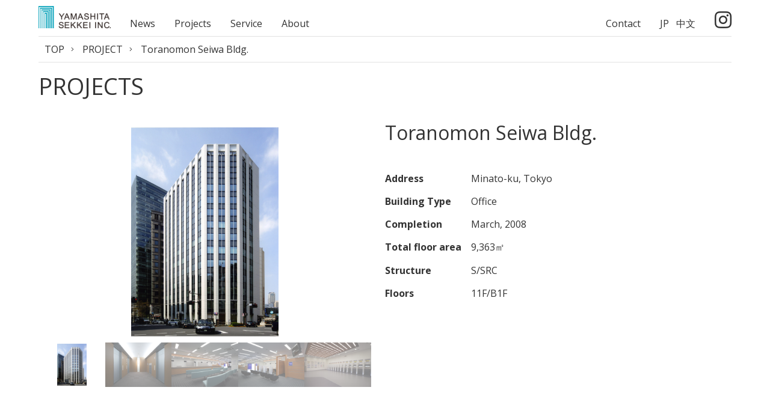

--- FILE ---
content_type: text/html; charset=UTF-8
request_url: https://www.yamashitasekkei.co.jp/en/project/toranomon-seiwa-bldg/
body_size: 26100
content:
<!DOCTYPE html><html lang="en">
<head>
<meta charset="utf-8">
<meta name="viewport" content="width=device-width,initial-scale=1.0">
<meta name="format-detection" content="telephone=no">
<title>Toranomon Seiwa Bldg. | PROJECT | YAMASHITA SEKKEI INC.</title>
<meta name="description" content="Toranomon Seiwa Bldg. PROJECT Throughout our long history as design professionals, we have continued to break new ground in architecture, urban development, and the environment, creating numerous projects in Japan and many other parts of the world." />
<meta name="keywords" content="Toranomon Seiwa Bldg.,YAMASHITA SEKKEI INC.,PROJECT MANAGEMENT,PLANNING & DESIGN,CONSTRUCTION SUPERVISION,OPERATION SUPPORT,Hospital design" />
<link rel="alternate" hreflang="ja" href="https://www.yamashitasekkei.co.jp/project/%e8%99%8e%e3%83%8e%e9%96%80%e6%b8%85%e5%92%8c%e3%83%93%e3%83%ab/" />
<link rel="alternate" hreflang="en" href="https://www.yamashitasekkei.co.jp/en/project/toranomon-seiwa-bldg/" />
<link rel="alternate" hreflang="zh-hans" href="https://www.yamashitasekkei.co.jp/cn/project/%e8%99%8e%e4%b9%8b%e9%97%a8%e6%b8%85%e5%92%8c%e5%bb%ba%e9%80%a0/" />

		<!-- All in One SEO 4.2.9 - aioseo.com -->
		<meta name="robots" content="max-image-preview:large" />
		<link rel="canonical" href="https://www.yamashitasekkei.co.jp/en/project/toranomon-seiwa-bldg/" />
		<meta name="generator" content="All in One SEO (AIOSEO) 4.2.9 " />
		<meta property="og:locale" content="en_US" />
		<meta property="og:site_name" content="YAMASHITA SEKKEI INC. - 株式会社山下設計のコーポレートサイトです。「クライアントへの誠実」という社是のもと、真摯にクライアントに向き合い、チーム力を強みとして設計を取り巻く幅広いサービスを提供しています。竣工後も長期にわたり評価される建築を形にすることを通じて、社会に新たな価値を提供していきます。" />
		<meta property="og:type" content="article" />
		<meta property="og:title" content="Toranomon Seiwa Bldg. - YAMASHITA SEKKEI INC." />
		<meta property="og:url" content="https://www.yamashitasekkei.co.jp/en/project/toranomon-seiwa-bldg/" />
		<meta property="article:published_time" content="2008-03-01T07:00:13+00:00" />
		<meta property="article:modified_time" content="2021-05-29T22:33:29+00:00" />
		<meta name="twitter:card" content="summary_large_image" />
		<meta name="twitter:title" content="Toranomon Seiwa Bldg. - YAMASHITA SEKKEI INC." />
		<script type="application/ld+json" class="aioseo-schema">
			{"@context":"https:\/\/schema.org","@graph":[{"@type":"BreadcrumbList","@id":"https:\/\/www.yamashitasekkei.co.jp\/en\/project\/toranomon-seiwa-bldg\/#breadcrumblist","itemListElement":[{"@type":"ListItem","@id":"https:\/\/www.yamashitasekkei.co.jp\/en\/#listItem","position":1,"item":{"@type":"WebPage","@id":"https:\/\/www.yamashitasekkei.co.jp\/en\/","name":"Home","description":"\u682a\u5f0f\u4f1a\u793e\u5c71\u4e0b\u8a2d\u8a08\u306e\u30b3\u30fc\u30dd\u30ec\u30fc\u30c8\u30b5\u30a4\u30c8\u3067\u3059\u3002\u300c\u30af\u30e9\u30a4\u30a2\u30f3\u30c8\u3078\u306e\u8aa0\u5b9f\u300d\u3068\u3044\u3046\u793e\u662f\u306e\u3082\u3068\u3001\u771f\u646f\u306b\u30af\u30e9\u30a4\u30a2\u30f3\u30c8\u306b\u5411\u304d\u5408\u3044\u3001\u30c1\u30fc\u30e0\u529b\u3092\u5f37\u307f\u3068\u3057\u3066\u8a2d\u8a08\u3092\u53d6\u308a\u5dfb\u304f\u5e45\u5e83\u3044\u30b5\u30fc\u30d3\u30b9\u3092\u63d0\u4f9b\u3057\u3066\u3044\u307e\u3059\u3002\u7ae3\u5de5\u5f8c\u3082\u9577\u671f\u306b\u308f\u305f\u308a\u8a55\u4fa1\u3055\u308c\u308b\u5efa\u7bc9\u3092\u5f62\u306b\u3059\u308b\u3053\u3068\u3092\u901a\u3058\u3066\u3001\u793e\u4f1a\u306b\u65b0\u305f\u306a\u4fa1\u5024\u3092\u63d0\u4f9b\u3057\u3066\u3044\u304d\u307e\u3059\u3002","url":"https:\/\/www.yamashitasekkei.co.jp\/en\/"},"nextItem":"https:\/\/www.yamashitasekkei.co.jp\/en\/project\/toranomon-seiwa-bldg\/#listItem"},{"@type":"ListItem","@id":"https:\/\/www.yamashitasekkei.co.jp\/en\/project\/toranomon-seiwa-bldg\/#listItem","position":2,"item":{"@type":"WebPage","@id":"https:\/\/www.yamashitasekkei.co.jp\/en\/project\/toranomon-seiwa-bldg\/","name":"Toranomon Seiwa Bldg.","url":"https:\/\/www.yamashitasekkei.co.jp\/en\/project\/toranomon-seiwa-bldg\/"},"previousItem":"https:\/\/www.yamashitasekkei.co.jp\/en\/#listItem"}]},{"@type":"Organization","@id":"https:\/\/www.yamashitasekkei.co.jp\/en\/#organization","name":"\u682a\u5f0f\u4f1a\u793e\u5c71\u4e0b\u8a2d\u8a08","url":"https:\/\/www.yamashitasekkei.co.jp\/en\/"},{"@type":"Person","@id":"https:\/\/www.yamashitasekkei.co.jp\/en\/author\/tifana_admin\/#author","url":"https:\/\/www.yamashitasekkei.co.jp\/en\/author\/tifana_admin\/","name":"tifana_admin","image":{"@type":"ImageObject","@id":"https:\/\/www.yamashitasekkei.co.jp\/en\/project\/toranomon-seiwa-bldg\/#authorImage","url":"https:\/\/secure.gravatar.com\/avatar\/67a1efae30f9aab500c4acc2dcd69ff5?s=96&d=mm&r=g","width":96,"height":96,"caption":"tifana_admin"}},{"@type":"WebPage","@id":"https:\/\/www.yamashitasekkei.co.jp\/en\/project\/toranomon-seiwa-bldg\/#webpage","url":"https:\/\/www.yamashitasekkei.co.jp\/en\/project\/toranomon-seiwa-bldg\/","name":"Toranomon Seiwa Bldg. - YAMASHITA SEKKEI INC.","inLanguage":"en-US","isPartOf":{"@id":"https:\/\/www.yamashitasekkei.co.jp\/en\/#website"},"breadcrumb":{"@id":"https:\/\/www.yamashitasekkei.co.jp\/en\/project\/toranomon-seiwa-bldg\/#breadcrumblist"},"author":{"@id":"https:\/\/www.yamashitasekkei.co.jp\/en\/author\/tifana_admin\/#author"},"creator":{"@id":"https:\/\/www.yamashitasekkei.co.jp\/en\/author\/tifana_admin\/#author"},"datePublished":"2008-03-01T07:00:13+09:00","dateModified":"2021-05-29T22:33:29+09:00"},{"@type":"WebSite","@id":"https:\/\/www.yamashitasekkei.co.jp\/en\/#website","url":"https:\/\/www.yamashitasekkei.co.jp\/en\/","name":"\u682a\u5f0f\u4f1a\u793e\u5c71\u4e0b\u8a2d\u8a08","description":"\u682a\u5f0f\u4f1a\u793e\u5c71\u4e0b\u8a2d\u8a08\u306e\u30b3\u30fc\u30dd\u30ec\u30fc\u30c8\u30b5\u30a4\u30c8\u3067\u3059\u3002\u300c\u30af\u30e9\u30a4\u30a2\u30f3\u30c8\u3078\u306e\u8aa0\u5b9f\u300d\u3068\u3044\u3046\u793e\u662f\u306e\u3082\u3068\u3001\u771f\u646f\u306b\u30af\u30e9\u30a4\u30a2\u30f3\u30c8\u306b\u5411\u304d\u5408\u3044\u3001\u30c1\u30fc\u30e0\u529b\u3092\u5f37\u307f\u3068\u3057\u3066\u8a2d\u8a08\u3092\u53d6\u308a\u5dfb\u304f\u5e45\u5e83\u3044\u30b5\u30fc\u30d3\u30b9\u3092\u63d0\u4f9b\u3057\u3066\u3044\u307e\u3059\u3002\u7ae3\u5de5\u5f8c\u3082\u9577\u671f\u306b\u308f\u305f\u308a\u8a55\u4fa1\u3055\u308c\u308b\u5efa\u7bc9\u3092\u5f62\u306b\u3059\u308b\u3053\u3068\u3092\u901a\u3058\u3066\u3001\u793e\u4f1a\u306b\u65b0\u305f\u306a\u4fa1\u5024\u3092\u63d0\u4f9b\u3057\u3066\u3044\u304d\u307e\u3059\u3002","inLanguage":"en-US","publisher":{"@id":"https:\/\/www.yamashitasekkei.co.jp\/en\/#organization"}}]}
		</script>
		<!-- All in One SEO -->

<link rel='stylesheet' id='wp-block-library-css' href='https://www.yamashitasekkei.co.jp/cms/wp-includes/css/dist/block-library/style.min.css?ver=6.1.5' type='text/css' media='all' />
<link rel='stylesheet' id='classic-theme-styles-css' href='https://www.yamashitasekkei.co.jp/cms/wp-includes/css/classic-themes.min.css?ver=1' type='text/css' media='all' />
<style id='global-styles-inline-css' type='text/css'>
body{--wp--preset--color--black: #000000;--wp--preset--color--cyan-bluish-gray: #abb8c3;--wp--preset--color--white: #ffffff;--wp--preset--color--pale-pink: #f78da7;--wp--preset--color--vivid-red: #cf2e2e;--wp--preset--color--luminous-vivid-orange: #ff6900;--wp--preset--color--luminous-vivid-amber: #fcb900;--wp--preset--color--light-green-cyan: #7bdcb5;--wp--preset--color--vivid-green-cyan: #00d084;--wp--preset--color--pale-cyan-blue: #8ed1fc;--wp--preset--color--vivid-cyan-blue: #0693e3;--wp--preset--color--vivid-purple: #9b51e0;--wp--preset--gradient--vivid-cyan-blue-to-vivid-purple: linear-gradient(135deg,rgba(6,147,227,1) 0%,rgb(155,81,224) 100%);--wp--preset--gradient--light-green-cyan-to-vivid-green-cyan: linear-gradient(135deg,rgb(122,220,180) 0%,rgb(0,208,130) 100%);--wp--preset--gradient--luminous-vivid-amber-to-luminous-vivid-orange: linear-gradient(135deg,rgba(252,185,0,1) 0%,rgba(255,105,0,1) 100%);--wp--preset--gradient--luminous-vivid-orange-to-vivid-red: linear-gradient(135deg,rgba(255,105,0,1) 0%,rgb(207,46,46) 100%);--wp--preset--gradient--very-light-gray-to-cyan-bluish-gray: linear-gradient(135deg,rgb(238,238,238) 0%,rgb(169,184,195) 100%);--wp--preset--gradient--cool-to-warm-spectrum: linear-gradient(135deg,rgb(74,234,220) 0%,rgb(151,120,209) 20%,rgb(207,42,186) 40%,rgb(238,44,130) 60%,rgb(251,105,98) 80%,rgb(254,248,76) 100%);--wp--preset--gradient--blush-light-purple: linear-gradient(135deg,rgb(255,206,236) 0%,rgb(152,150,240) 100%);--wp--preset--gradient--blush-bordeaux: linear-gradient(135deg,rgb(254,205,165) 0%,rgb(254,45,45) 50%,rgb(107,0,62) 100%);--wp--preset--gradient--luminous-dusk: linear-gradient(135deg,rgb(255,203,112) 0%,rgb(199,81,192) 50%,rgb(65,88,208) 100%);--wp--preset--gradient--pale-ocean: linear-gradient(135deg,rgb(255,245,203) 0%,rgb(182,227,212) 50%,rgb(51,167,181) 100%);--wp--preset--gradient--electric-grass: linear-gradient(135deg,rgb(202,248,128) 0%,rgb(113,206,126) 100%);--wp--preset--gradient--midnight: linear-gradient(135deg,rgb(2,3,129) 0%,rgb(40,116,252) 100%);--wp--preset--duotone--dark-grayscale: url('#wp-duotone-dark-grayscale');--wp--preset--duotone--grayscale: url('#wp-duotone-grayscale');--wp--preset--duotone--purple-yellow: url('#wp-duotone-purple-yellow');--wp--preset--duotone--blue-red: url('#wp-duotone-blue-red');--wp--preset--duotone--midnight: url('#wp-duotone-midnight');--wp--preset--duotone--magenta-yellow: url('#wp-duotone-magenta-yellow');--wp--preset--duotone--purple-green: url('#wp-duotone-purple-green');--wp--preset--duotone--blue-orange: url('#wp-duotone-blue-orange');--wp--preset--font-size--small: 13px;--wp--preset--font-size--medium: 20px;--wp--preset--font-size--large: 36px;--wp--preset--font-size--x-large: 42px;--wp--preset--spacing--20: 0.44rem;--wp--preset--spacing--30: 0.67rem;--wp--preset--spacing--40: 1rem;--wp--preset--spacing--50: 1.5rem;--wp--preset--spacing--60: 2.25rem;--wp--preset--spacing--70: 3.38rem;--wp--preset--spacing--80: 5.06rem;}:where(.is-layout-flex){gap: 0.5em;}body .is-layout-flow > .alignleft{float: left;margin-inline-start: 0;margin-inline-end: 2em;}body .is-layout-flow > .alignright{float: right;margin-inline-start: 2em;margin-inline-end: 0;}body .is-layout-flow > .aligncenter{margin-left: auto !important;margin-right: auto !important;}body .is-layout-constrained > .alignleft{float: left;margin-inline-start: 0;margin-inline-end: 2em;}body .is-layout-constrained > .alignright{float: right;margin-inline-start: 2em;margin-inline-end: 0;}body .is-layout-constrained > .aligncenter{margin-left: auto !important;margin-right: auto !important;}body .is-layout-constrained > :where(:not(.alignleft):not(.alignright):not(.alignfull)){max-width: var(--wp--style--global--content-size);margin-left: auto !important;margin-right: auto !important;}body .is-layout-constrained > .alignwide{max-width: var(--wp--style--global--wide-size);}body .is-layout-flex{display: flex;}body .is-layout-flex{flex-wrap: wrap;align-items: center;}body .is-layout-flex > *{margin: 0;}:where(.wp-block-columns.is-layout-flex){gap: 2em;}.has-black-color{color: var(--wp--preset--color--black) !important;}.has-cyan-bluish-gray-color{color: var(--wp--preset--color--cyan-bluish-gray) !important;}.has-white-color{color: var(--wp--preset--color--white) !important;}.has-pale-pink-color{color: var(--wp--preset--color--pale-pink) !important;}.has-vivid-red-color{color: var(--wp--preset--color--vivid-red) !important;}.has-luminous-vivid-orange-color{color: var(--wp--preset--color--luminous-vivid-orange) !important;}.has-luminous-vivid-amber-color{color: var(--wp--preset--color--luminous-vivid-amber) !important;}.has-light-green-cyan-color{color: var(--wp--preset--color--light-green-cyan) !important;}.has-vivid-green-cyan-color{color: var(--wp--preset--color--vivid-green-cyan) !important;}.has-pale-cyan-blue-color{color: var(--wp--preset--color--pale-cyan-blue) !important;}.has-vivid-cyan-blue-color{color: var(--wp--preset--color--vivid-cyan-blue) !important;}.has-vivid-purple-color{color: var(--wp--preset--color--vivid-purple) !important;}.has-black-background-color{background-color: var(--wp--preset--color--black) !important;}.has-cyan-bluish-gray-background-color{background-color: var(--wp--preset--color--cyan-bluish-gray) !important;}.has-white-background-color{background-color: var(--wp--preset--color--white) !important;}.has-pale-pink-background-color{background-color: var(--wp--preset--color--pale-pink) !important;}.has-vivid-red-background-color{background-color: var(--wp--preset--color--vivid-red) !important;}.has-luminous-vivid-orange-background-color{background-color: var(--wp--preset--color--luminous-vivid-orange) !important;}.has-luminous-vivid-amber-background-color{background-color: var(--wp--preset--color--luminous-vivid-amber) !important;}.has-light-green-cyan-background-color{background-color: var(--wp--preset--color--light-green-cyan) !important;}.has-vivid-green-cyan-background-color{background-color: var(--wp--preset--color--vivid-green-cyan) !important;}.has-pale-cyan-blue-background-color{background-color: var(--wp--preset--color--pale-cyan-blue) !important;}.has-vivid-cyan-blue-background-color{background-color: var(--wp--preset--color--vivid-cyan-blue) !important;}.has-vivid-purple-background-color{background-color: var(--wp--preset--color--vivid-purple) !important;}.has-black-border-color{border-color: var(--wp--preset--color--black) !important;}.has-cyan-bluish-gray-border-color{border-color: var(--wp--preset--color--cyan-bluish-gray) !important;}.has-white-border-color{border-color: var(--wp--preset--color--white) !important;}.has-pale-pink-border-color{border-color: var(--wp--preset--color--pale-pink) !important;}.has-vivid-red-border-color{border-color: var(--wp--preset--color--vivid-red) !important;}.has-luminous-vivid-orange-border-color{border-color: var(--wp--preset--color--luminous-vivid-orange) !important;}.has-luminous-vivid-amber-border-color{border-color: var(--wp--preset--color--luminous-vivid-amber) !important;}.has-light-green-cyan-border-color{border-color: var(--wp--preset--color--light-green-cyan) !important;}.has-vivid-green-cyan-border-color{border-color: var(--wp--preset--color--vivid-green-cyan) !important;}.has-pale-cyan-blue-border-color{border-color: var(--wp--preset--color--pale-cyan-blue) !important;}.has-vivid-cyan-blue-border-color{border-color: var(--wp--preset--color--vivid-cyan-blue) !important;}.has-vivid-purple-border-color{border-color: var(--wp--preset--color--vivid-purple) !important;}.has-vivid-cyan-blue-to-vivid-purple-gradient-background{background: var(--wp--preset--gradient--vivid-cyan-blue-to-vivid-purple) !important;}.has-light-green-cyan-to-vivid-green-cyan-gradient-background{background: var(--wp--preset--gradient--light-green-cyan-to-vivid-green-cyan) !important;}.has-luminous-vivid-amber-to-luminous-vivid-orange-gradient-background{background: var(--wp--preset--gradient--luminous-vivid-amber-to-luminous-vivid-orange) !important;}.has-luminous-vivid-orange-to-vivid-red-gradient-background{background: var(--wp--preset--gradient--luminous-vivid-orange-to-vivid-red) !important;}.has-very-light-gray-to-cyan-bluish-gray-gradient-background{background: var(--wp--preset--gradient--very-light-gray-to-cyan-bluish-gray) !important;}.has-cool-to-warm-spectrum-gradient-background{background: var(--wp--preset--gradient--cool-to-warm-spectrum) !important;}.has-blush-light-purple-gradient-background{background: var(--wp--preset--gradient--blush-light-purple) !important;}.has-blush-bordeaux-gradient-background{background: var(--wp--preset--gradient--blush-bordeaux) !important;}.has-luminous-dusk-gradient-background{background: var(--wp--preset--gradient--luminous-dusk) !important;}.has-pale-ocean-gradient-background{background: var(--wp--preset--gradient--pale-ocean) !important;}.has-electric-grass-gradient-background{background: var(--wp--preset--gradient--electric-grass) !important;}.has-midnight-gradient-background{background: var(--wp--preset--gradient--midnight) !important;}.has-small-font-size{font-size: var(--wp--preset--font-size--small) !important;}.has-medium-font-size{font-size: var(--wp--preset--font-size--medium) !important;}.has-large-font-size{font-size: var(--wp--preset--font-size--large) !important;}.has-x-large-font-size{font-size: var(--wp--preset--font-size--x-large) !important;}
.wp-block-navigation a:where(:not(.wp-element-button)){color: inherit;}
:where(.wp-block-columns.is-layout-flex){gap: 2em;}
.wp-block-pullquote{font-size: 1.5em;line-height: 1.6;}
</style>
<meta name="generator" content="WPML ver:4.0.5 stt:64,1,28;" />
<link rel="stylesheet" href="/en/css/default.css">
<link rel="stylesheet" href="/en/css/common.css?20230130">
<link rel="stylesheet" type="text/css" href="/en/css/jquery.fullpage.css">
<link rel='stylesheet prefetch' href='//cdnjs.cloudflare.com/ajax/libs/slick-carousel/1.6.0/slick.min.css'>
<link rel="stylesheet" href="/en/css/index.css">
<script src="https://ajax.googleapis.com/ajax/libs/jquery/1.11.3/jquery.min.js"></script>
<script type="text/javascript" src="/en/js/common.js"></script>
<script type="text/javascript" src="/en/js/jquery.easings.min.js"></script>
<script type="text/javascript" src="/en/js/scrolloverflow.min.js"></script>
<script type="text/javascript" src="/en/js/jquery.fullpage.js"></script>
<script src="https://ajaxzip3.github.io/ajaxzip3.js" charset="UTF-8"></script>

<!-- 202104 Add. -->
<link rel="stylesheet" href="/css/add.css">
<link rel="stylesheet" href="/css/add_project.css">
<link rel="stylesheet" href="https://use.fontawesome.com/releases/v5.15.2/css/all.css" integrity="sha384-vSIIfh2YWi9wW0r9iZe7RJPrKwp6bG+s9QZMoITbCckVJqGCCRhc+ccxNcdpHuYu" crossorigin="anonymous">
<!-- / 202104 Add. -->
<link rel="stylesheet" type="text/css" href="/css/jquery.fullpage.css">
<link rel="stylesheet prefetch" href="https://cdnjs.cloudflare.com/ajax/libs/slick-carousel/1.6.0/slick.min.css">
<link rel="stylesheet" href="/css/index.css">
 
<script src="/js/add.js"></script>
	<link rel="stylesheet"href="https://cdnjs.cloudflare.com/ajax/libs/Swiper/5.4.5/css/swiper.css">
	<script src="https://cdnjs.cloudflare.com/ajax/libs/Swiper/5.4.5/js/swiper.js"></script>
<script>
	
$(function(){
	var sliderThumbnail = new Swiper('.slider-thumbnail', {
  slidesPerView: 5,
  freeMode: true,
  watchSlidesVisibility: true,
  watchSlidesProgress: true,
});

//スライダー
var slider = new Swiper('.slider', {
loop: true,
	  autoplay: {
    delay: 10000,
  },
	spaceBetween:0,
  thumbs: {
    swiper: sliderThumbnail
  }
});
 
 path = $(location).attr('pathname');
 para = $(location).attr('search');
 url = path+para;

 console.log(path+para); 
 
 cat = $("#project_type").children('option'); 
 
 $(cat).each(function (i, elem) {
  
  if($(this).val() == url){
   $(this).prop('selected', true);
  }
  
 });

 
});
 
 
	</script>



<meta name="google-site-verification" content="-j7-k2ETkhBJ2jMjC1LzzJLLDNa6VxRvhEp3Y8U8gus" />

<!-- Global site tag (gtag.js) - Google Analytics -->
<script async src="https://www.googletagmanager.com/gtag/js?id=UA-125349496-1"></script>
<script>
window.dataLayer = window.dataLayer || [];
function gtag(){dataLayer.push(arguments);}
gtag('js', new Date());
gtag('config', 'UA-125349496-1');
</script>

</head>

<body>






<div id="project_detail" class="wrapper">

<link rel="stylesheet" href="https://use.fontawesome.com/releases/v5.15.2/css/all.css" integrity="sha384-vSIIfh2YWi9wW0r9iZe7RJPrKwp6bG+s9QZMoITbCckVJqGCCRhc+ccxNcdpHuYu" crossorigin="anonymous">
  <header id="header">
    <div id="header_inner">
      <p id="logo">
        <a href="/en/">
          <img src="/images/logo.png" alt="YAMASHITA SEKKEI INC.">
        </a>
      </p>
      <div id="gnav_pc">
        <ul>
          <li>
            <a href="/en/news/">News</a>
          </li>
          <!--li>
            <a href="/project/story/">Project Story</a>
          </li-->
          <li>
            <a href="/en/project/">Projects</a>
          </li>
          <li>
            <a href="/en/service/">Service</a>
          </li>
          <!--li>
            <a href="/recruit/">Recruit</a>
          </li-->
          <li>
            <a href="/en/about/">About</a>
          </li>
          <li>
            <div>
              <a href="/en/contact">Contact</a>
            </div>
            <div>
              <a href="/">JP</a>
              <a href="/cn/">中文</a>
            </div>
            <div>
              <a href="https://www.instagram.com/yamashitasekkei/"><i class="fab fa-instagram fa-2x"></i></a>
            </div>
          </li>
        </ul>
      </div>
      <div id="gnav">
        <div id="gnav_btn">
          <p>
            <a id="menuButton" href="javascript:void(0)">
              <span></span>
              <span></span>
              <span></span>
            </a>
          </p>
        </div>
        <nav>
          <ul class="main_menu">
            <li>
              <a href="/en/">TOP</a>
            </li>
            <li>
             <a href="/en/news/">News</a>
            </li>
            <!--li>
             <a href="/project/story/">Project Story</a>
            </li-->
            <li>
             <a href="/en/project/">Projects</a>
            </li>
            <li>
             <a href="/en/service/">Service</a>
            </li>
            <!--li>
              <a href="/recruit/">Recruit</a>
            </li-->
            <li>
              <a href="/en/about/">About</a>
            </li>
            <li>
              <a href="/en/contact/">Contact</a>
            </li>
          </ul>
          <ul class="language">
            <li>
              <a href="/">JP</a>
            </li>
            <li>
              <a href="/cn/">中文</a>
            </li>
          </ul>
          <div class="instagram">
            <a href="https://www.instagram.com/yamashitasekkei/" target="_blank"><i class="fab fa-instagram fa-2x"></i></a>
          </div>
        </nav>
      </div>
    </div>
  </header>
 
<div id="contents_header">
 
	<div class="breadcrumb">
		<ul>
			<li><a href="/en/">TOP</a></li>
			<li><a href="/en/project/">PROJECT</a></li>
			<li>Toranomon Seiwa Bldg.</li>
		</ul>
	</div>
 
	<div class="h1_block">
		<h1>PROJECTS</h1>
	</div>

</div>
<!-- /#contents_header -->
 
 
	<div class="col_set2 new_project">
	<div class="col1 new_project_photo">
  


		<div class="swiper-container slider">
     <div class="swiper-wrapper">
						<div class="swiper-slide"><figure><img src="https://www.yamashitasekkei.co.jp/cms/wp-content/uploads/2020/05/toranomonseiwabldg_01.jpg" alt=""></figure>
       
      </div>
						<div class="swiper-slide"><figure><img src="https://www.yamashitasekkei.co.jp/cms/wp-content/uploads/2020/05/toranomonseiwabldg_02.jpg" alt=""></figure>
       
      </div>
						<div class="swiper-slide"><figure><img src="https://www.yamashitasekkei.co.jp/cms/wp-content/uploads/2020/05/toranomonseiwabldg_03.jpg" alt=""></figure>
       
      </div>
						<div class="swiper-slide"><figure><img src="https://www.yamashitasekkei.co.jp/cms/wp-content/uploads/2020/05/toranomonseiwabldg_04.jpg" alt=""></figure>
       
      </div>
						<div class="swiper-slide"><figure><img src="https://www.yamashitasekkei.co.jp/cms/wp-content/uploads/2020/05/toranomonseiwabldg_05.jpg" alt=""></figure>
       
      </div>
     </div><!-- / .swiper-wrapper -->
        </div><!-- / .swiper-container slider -->
   <div class="swiper-container slider-thumbnail">
    <div class="swiper-wrapper">
          <div class="swiper-slide"><figure><img src="https://www.yamashitasekkei.co.jp/cms/wp-content/uploads/2020/05/toranomonseiwabldg_01.jpg" alt=""></figure></div>
          <div class="swiper-slide"><figure><img src="https://www.yamashitasekkei.co.jp/cms/wp-content/uploads/2020/05/toranomonseiwabldg_02.jpg" alt=""></figure></div>
          <div class="swiper-slide"><figure><img src="https://www.yamashitasekkei.co.jp/cms/wp-content/uploads/2020/05/toranomonseiwabldg_03.jpg" alt=""></figure></div>
          <div class="swiper-slide"><figure><img src="https://www.yamashitasekkei.co.jp/cms/wp-content/uploads/2020/05/toranomonseiwabldg_04.jpg" alt=""></figure></div>
          <div class="swiper-slide"><figure><img src="https://www.yamashitasekkei.co.jp/cms/wp-content/uploads/2020/05/toranomonseiwabldg_05.jpg" alt=""></figure></div>
         </div><!-- / .swiper-wrapper -->
   </div><!-- / .swiper-container slider-thumbnail -->
	</div><!-- / .col1 new_project_photo -->
		
	<div class="new_project_text col1">
		<h2><span class="name">Toranomon Seiwa Bldg.</span></h2>
		
		
		<div class="new_project_concept">
		<h3>設計コンセプト</h3>
			<div class="new_project_concept_inner">
    			</div>
		</div>
  <table>
   
      <tr>
    <th>Address </th>
    <td>Minato-ku, Tokyo</td>
   </tr>
         <tr>
    <th>Building Type </th>
    <td>Office</td>
   </tr>
         <tr>
    <th>Completion</th>
    <td>March, 2008</td>
   </tr>
         <tr>
    <th>Total floor area</th>
    <td>9,363㎡</td>
   </tr>
         <tr>
    <th>Structure</th>
    <td>S/SRC</td>
   </tr>
         <tr>
    <th>Floors</th>
    <td>11F/B1F</td>
   </tr>
           </table>
</div><!-- / .new_project_text col1 -->
</div><!-- / .col_set2 new_project -->
 

 
 
<footer>
	<div id="footer">
		<div class="footer_nav">
			<ul>
				<li><a href="/en/info/">Site Use Policies (Terms of Use)</a></li>
				<li><a href="/en/policy/">Private Policy</a></li>
				<li><a href="/en/sitemap/">Site Map</a></li>
			</ul>
		</div>
		<div class="copyright">
			<p>Copyright 2026 Yamashita Sekkei Inc. All right reserved.</p>
		</div>
	</div>
	<!-- /#footer" -->
	<!--div id="page_top">
		<p><a href="javascript:void(0)"><img src="/en/images/page_top.png" alt=""></a></p>
	</div-->
</footer>
<div class="overlay"></div>
</div>
<!-- /#wrapper -->


</body>
</html>

--- FILE ---
content_type: text/css
request_url: https://www.yamashitasekkei.co.jp/en/css/default.css
body_size: 4315
content:
@charset "UTF-8";

@import url('https://fonts.googleapis.com/css?family=Open+Sans:400,700');

/*---------------------------------------------
	Browser Default Initialization
  ---------------------------------------------*/

body, dl, dt, dd, ul, ul li, h1, h2, h3, h4, h5, h6,
pre, form, fieldset, input, textarea, p, blockquote, th, td,
section, nav, article, aside, hgroup, header, address,
figure, figcaption, div {
	margin: 0;
	padding: 0;
	box-sizing:border-box;
}
address, caption, cite, code, dfn, em, th, var {
	font-style: normal;
	font-weight: normal;
}
table {
	border-collapse: collapse;
	border-spacing: 0;
}
caption, th {
	text-align: left;
}
q:before ,q:after {
	content: '';
}
object, embed {
	vertical-align: top;
}
hr {
	display: none;
}
h1, h2, h3, h4, h5, h6 {
	font-size: 100%;
	font-weight: normal;
}
img, abbr, acronym, fieldset {
	border: 0;
}
img {
	vertical-align: bottom;
	-ms-interpolation-mode: bicubic;
}
ul li {
	list-style-type: none;
}


.pc { display: block !important; }
.sp { display: none !important; }

@media screen and (max-width: 767px) {
	.pc { display: none !important; }
	.sp { display: block !important; }
}


/*---------------------------------------------
	body
  ---------------------------------------------*/
body {
	font-family: 'Open Sans', sans-serif;
	color: #333;
	font-size: 16px;
	text-align: left;
	word-wrap: break-word;
	-webkit-text-size-adjust: 100%;
}

/*---------------------------------------------
	Anchor
  ---------------------------------------------*/

a {
	outline: none;
}
a,
a:visited,
a:active {
	text-decoration: none;
	color: #333;
}
a:hover {
	text-decoration: underline;
	color: #333;
}

/*******************************
　clearfix
*******************************/

.clearfix:after {
	clear:both;
	display:block;
	height:0px;
	content:"";
	visibility:hidden;
}
.clearfix {
	min-height:1px;
	clear:both;
}
*html .clearfix {
	height:1px;
}


/*---------------------------------------------
	Other
  ---------------------------------------------*/

.center { text-align:center; }
.left { text-align:left; }
.right { text-align:right; }

.small { font-size:85% !important; line-height:1.4 !important; }
.x_small { font-size:70% !important; line-height:1.4 !important; }
.large { font-size:120% !important; }
.x_large { font-size:135% !important; }
.red { color:#CC0000; }
.gray { color:#AAAAAA; }
.blue { color:#2c8691; }

.fs10 { font-size:10px; }
.fs11 { font-size:11px; }
.fs12 { font-size:12px; }
.fs14 { font-size:14px; }
.fs15 { font-size:15px; }
.fs16 { font-size:16px; }
.fs18 { font-size:18px; }
.fs20 { font-size:20px; }
.fs22 { font-size:22px; }
.fs24 { font-size:24px; }

.mb0 { margin-bottom:0 !important; }
.mb5 { margin-bottom:5px !important; }
.mb8 { margin-bottom:8px !important; }
.mb10 { margin-bottom:10px !important; }
.mb20 { margin-bottom:20px !important; }
.mt5 { margin-top:5px !important; }
.mt10 { margin-top:10px !important; }
.mr5 { margin-right:5px !important; }
.mr10 { margin-right:10px !important; }
.mr15 { margin-right:15px !important; }
.ml5 { margin-left:5px !important; }
.ml10 { margin-left:10px !important; }
.ml15 { margin-left:15px !important; }

.pb0 { padding-bottom:0 !important; }
.pb1 { padding-bottom:1px !important; }
.pb5 { padding-bottom:5px !important; }
.pb10 { padding-bottom:10px !important; }
.pb15 { padding-bottom:15px !important; }
.pt5 { padding-top:5px !important; }
.pt10 { padding-top:10px !important; }
.pt15 { padding-top:15px !important; }

.photo-l {
	float:left;
	margin:0 10px 5px 0;
}
.photo-r {
	float:right;
	margin:0 0 5px 10px;
}

.clear {
	clear:both;
}




canvas{ display: block; vertical-align: bottom; }
/* ---- particles.js container ---- */ 
#particles-js{
	position:fixed;
	width: 100%;
	height: 100%;
	background-repeat:no-repeat;
	background-size: cover;
	background-position: 50% 50%;
	z-index:0;
} 
/* ---- stats.js ---- */ 
.count-particles{ background: #000022; position: absolute; top: 48px; left: 0; width: 80px; color: #13E8E9; font-size: .8em; text-align: left; text-indent: 4px; line-height: 14px; padding-bottom: 2px; font-family: Helvetica, Arial, sans-serif; font-weight: bold; } 
.js-count-particles{ font-size: 1.1em; } 
#stats, .count-particles{ -webkit-user-select: none; margin-top: 5px; margin-left: 5px; } 
#stats{ border-radius: 3px 3px 0 0; overflow: hidden; } 
.count-particles{ border-radius: 0 0 3px 3px; }







--- FILE ---
content_type: text/css
request_url: https://www.yamashitasekkei.co.jp/en/css/common.css?20230130
body_size: 81001
content:
@charset "UTF-8";
/*-----------------------------------------------------	*/
/*	for all						*/
/*-----------------------------------------------------	*/
/* ------ General Settings ------ */
@import url(https://fonts.googleapis.com/earlyaccess/notosansjp.css);
img {
  width: auto;
  height: auto;
  max-width: 100%;
  max-height: 100%;
}

.wrapper {
  min-width: 1300px;
}

.overlay {
  width: 100%;
  height: 100%;
  position: fixed;
  z-index: 99;
  background-color: rgba(51, 51, 51, 0.6);
  display: none;
  top: 0;
  left: 0;
}

/* ------ Header ------ */
header {
  width: 100%;
  position: absolute;
  z-index: 999;
}

#home header {
  position: fixed;
}

#header_inner {
  width: 90%;
  margin: 0 auto;
  padding: 15px 0 0;
  display: flex;
  justify-content: space-between;
}

#logo a {
  display: block;
  width: 260px;
}

#gnav_btn {
  position: fixed;
  top: 30px;
  right: 70px;
  z-index: 1000;
}
#gnav_btn p {
  width: 60px;
  height: 60px;
  /*border:1px #666 solid;*/
  /*border:1px #666 solid;
  background-color:#fff;*/
  position: relative;
}
#gnav_btn a {
  display: block;
  width: 60px;
  height: 60px;
}

#menuButton span {
  display: block;
  background: #333;
  width: 36px;
  height: 4px;
  position: absolute;
  left: 12px;
  transition: all 0.4s;
  -webkit-transition: all 0.4s;
  -moz-transition: all 0.4s;
}
#menuButton span:first-child {
  top: 15px;
}
#menuButton span:nth-child(2) {
  margin-top: -1px;
  top: 50%;
}
#menuButton span:last-child {
  bottom: 13px;
}
#menuButton.active span:first-child {
  transform: translateY(13px) rotate(45deg);
}
#menuButton.active span:nth-child(2) {
  opacity: 0;
}
#menuButton.active span:last-child {
  transform: translateY(-13px) rotate(-45deg);
}

#gnav {
  position: relative;
}
#gnav nav {
  /*display:none;*/
  width: 200px;
  height: 100vh;
  transition: all 0.2s;
  transform: translate(200px);
  position: fixed;
  top: 0;
  right: 0;
  z-index: 999;
  background-color: rgba(250, 250, 250, 0.9);
}
#gnav nav.open {
  transform: translate(0);
}
#gnav nav ul.main_menu {
  padding-top: 110px;
}
#gnav nav ul.language {
  margin-top: 10px;
  padding-top: 10px;
  border-top: 1px #ccc solid;
}
#gnav nav ul li {
  padding: 5px;
  text-align: center;
  /*border-bottom:1px #aaa dotted;*/
}
#gnav nav ul li a {
  display: block;
  width: 100%;
  padding: 5px 0;
  font-size: 20px;
}
#gnav nav ul li a:link, #gnav nav ul li a:visited {
  text-decoration: none;
}
#gnav nav ul li a:hover, #gnav nav ul li a:active, #gnav nav ul li a.current {
  text-decoration: none;
  background-color: #00a0b8;
}
#gnav nav ul li.shadeBtn span {
  display: none;
}
#gnav nav .instagram {
  margin-top: 10px;
  text-align: center;
}

/* ------ hone ------ */
#section1 {
  position: relative;
  /*background:url(../images/mv_img.jpg) no-repeat center center;
  background-size:cover;*/
}
#section1:before {
  /*content:"";
  width:100%;
  display:block;
  margin:0 auto;
  padding-top:35px;
  transform: rotate(25deg);
  border-bottom:1px #00a0b8 solid;
  position: absolute;
  bottom: 0;
  left:0;
  z-index:-1;
  transition: all .8s;*/
}
#section1.active:before {
  transform: rotate(0deg);
}
#section1 .top_news {
  position: absolute;
  bottom: 0;
  left: 0;
  width: 100%;
  padding: 0 10%;
  box-sizing: border-box;
  background-color: rgba(51, 51, 51, 0.9);
}
#section1 .top_news .top_news_box {
  max-width: 1400px;
  margin: 0 auto;
  display: flex;
  justify-content: space-between;
}
#section1 .top_news .top_news_box dl {
  width: 90%;
  display: flex;
  justify-content: space-between;
}
#section1 .top_news .top_news_box dt {
  width: 10%;
  padding: 12px 0;
  color: #fff;
  text-align: center;
  background-color: #555;
}
#section1 .top_news .top_news_box dd {
  width: 90%;
  padding: 12px 15px;
  color: #fff;
  overflow: hidden;
  white-space: nowrap;
  text-overflow: ellipsis;
}
#section1 .top_news .top_news_box .news_link a {
  display: block;
  padding: 12px 0;
  padding-left: 40px;
  color: #fff;
  background: url(../images/link_arrow_wh.png) no-repeat left center;
}

#section2 {
  max-width: 1800px;
  margin: 0 auto;
  position: relative;
}
#section2:before {
  content: "";
  width: 100%;
  display: block;
  margin: 0 auto;
  padding-top: 35px;
  transform: rotate(-25deg);
  border-bottom: 1px #00a0b8 solid;
  position: absolute;
  bottom: 0%;
  left: 0;
  z-index: 0;
  transition: all .8s;
}
#section2.active:before {
  transform: rotate(0deg);
}
#section2 .section2_body {
  height: 70%;
}
#section2 .section2_head {
  text-align: center;
  padding: 0 0 30px;
}
#section2 .section2_head .ttl {
  text-align: center;
  font-size: 38px;
  margin-bottom: 30px;
}
#section2 .section2_head .ttl:after {
  content: "";
  width: 30px;
  display: block;
  margin: 0 auto;
  padding-top: 20px;
  border-bottom: 2px #999 solid;
}
#section2 .section2_block {
  height: 70%;
  display: flex;
  justify-content: space-between;
  z-index: 1;
}
#section2 .section2_box {
  width: 25%;
  height: 100%;
  text-align: center;
  -webkit-transition: all .3s;
  transition: all .3s;
  box-sizing: border-box;
  background-color: #fbfbfb;
  position: relative;
  z-index: 0;
}
#section2 .section2_block .service1 {
  background: url(../images/section2_img1.jpg) no-repeat center bottom;
}
#section2 .section2_block .service2 {
  background: url(../images/section2_img2.jpg) no-repeat center bottom;
}
#section2 .section2_block .service3 {
  background: url(../images/section2_img3.jpg) no-repeat center bottom;
}
#section2 .section2_block .service4 {
  background: url(../images/section2_img4.jpg) no-repeat center bottom;
}
#section2 .section2_box:hover {
  box-shadow: 0 0 10px 2px rgba(0, 0, 0, 0.4);
  z-index: 1;
}
#section2 .section2_box.service5 {
  padding: 6% 0;
}
#section2 .section2_box.service5:hover {
  box-shadow: none;
}
#section2 .section2_box .ttl {
  display: flex;
  align-items: center;
}
#section2 .section2_box .ttl:before, #section2 .section2_box .ttl:after {
  border-bottom: 1px #00a0b8 solid;
  content: "";
  flex-grow: 1;
  line-height: 1;
}
#section2 .section2_box a:hover .ttl:before, #section2 .section2_box a:hover .ttl:after {
  border-bottom: 1px #fff solid;
}
#section2 .section2_box .ttl:before {
  margin-right: -0.1rem;
  text-align: right;
}
#section2 .section2_box .ttl:after {
  margin-left: -0.1rem;
  text-align: left;
}
#section2 .section2_box .ttl p {
  font-size: 28px;
  line-height: 1.2;
  display: flex;
  align-items: center;
}
#section2 .section2_box .ttl p:before, #section2 .section2_box .ttl p:after {
  content: "●";
  flex-grow: 1;
  color: #00a0b8;
  font-size: 12px;
  margin-top: 0px;
}
#section2 .section2_box a:hover .ttl p:before, #section2 .section2_box a:hover .ttl p:after {
  color: #fff;
}
#section2 .section2_box .ttl p:before {
  margin-right: 1.0rem;
  text-align: right;
}
#section2 .section2_box .ttl p:after {
  margin-left: 1.0rem;
  text-align: left;
}
#section2 .section2_box .ttl_border {
  margin-bottom: 30px;
}
#section2 .section2_box .ttl_border:after {
  content: "";
  width: 10%;
  display: block;
  margin: 0 auto;
  padding-top: 35px;
  border-bottom: 1px #333 solid;
}
#section2 .section2_box a:hover .ttl_border:after {
  border-bottom: 1px #fff solid;
}
#section2 .section2_box .txt {
  padding: 0 10%;
  font-size: 14px;
  text-align: left;
}
#section2 .section2_box.service1 a, #section2 .section2_box.service2 a, #section2 .section2_box.service3 a, #section2 .section2_box.service4 a {
  display: block;
  width: 100%;
  height: 100%;
  padding: 20% 0 30%;
  box-sizing: border-box;
  -webkit-transition: all .3s;
  transition: all .3s;
}
#section2 .section2_box.service1 a:hover, #section2 .section2_box.service2 a:hover, #section2 .section2_box.service3 a:hover, #section2 .section2_box.service4 a:hover {
  color: #fff;
  background: -moz-linear-gradient(-45deg, rgba(0, 160, 184, 0.8) 0%, rgba(89, 31, 184, 0.8) 100%);
  background: -webkit-linear-gradient(-45deg, rgba(0, 160, 184, 0.8) 0%, rgba(89, 31, 184, 0.8) 100%);
  background: linear-gradient(135deg, rgba(0, 160, 184, 0.8) 0%, rgba(89, 31, 184, 0.8) 100%);
  filter: progid:DXImageTransform.Microsoft.gradient( startColorstr='#00a0b8', endColorstr='#591fb8',GradientType=1 );
  text-decoration: none;
}
#section2 .section2_box.service5 a {
  box-shadow: none;
}

#section3 {
  max-width: 1800px;
  margin: 0 auto;
  position: relative;
}
#section3:before {
  content: "";
  width: 100%;
  display: block;
  margin: 0 auto;
  padding-top: 35px;
  transform: rotate(25deg);
  border-bottom: 1px #00a0b8 solid;
  position: absolute;
  bottom: 0;
  left: 0;
  z-index: 0;
  transition: all .8s;
}
#section3.active:before {
  transform: rotate(0deg);
}
#section3 .section3_block {
  height: 75%;
  display: flex;
  justify-content: space-between;
  align-items: center;
  align-self: stretch;
  background-color: #f3f3f3;
  border-bottom: 1px #eee solid;
  border-top: 1px #eee solid;
  position: relative;
  z-index: 1;
}
#section3 .ttl {
  text-align: center;
  font-size: 36px;
  margin-bottom: 30px;
}
#section3 .ttl:after {
  content: "";
  width: 30px;
  display: block;
  margin: 0 auto;
  padding-top: 20px;
  border-bottom: 2px #999 solid;
}
#section3 .section3_box_full {
  width: 100%;
  height: 100%;
  padding: 0%;
  box-sizing: border-box;
  display: flex;
  align-items: center;
}
#section3 .section3_box_full .section3_box {
  width: 90%;
  margin: 0 auto;
  padding: 0 0 1%;
}
#section3 .section3_box_full ul.keyword_list li a {
  display: block;
  padding: 5px 15px;
  border: 1px #333 solid;
}
#section3 .section3_box_full ul.project_list {
  display: flex;
  flex-wrap: wrap;
  padding-top: 20px;
}
#section3 .section3_box_full ul.project_list li {
  width: 25%;
  padding: 1.5%;
}
#section3 .section3_box_full ul.project_list li a {
  display: inline-block;
  position: relative;
}
#section3 .section3_box_full ul.project_list li a span {
  display: block;
  font-size: 28px;
  font-style: italic;
  color: #fff;
  position: absolute;
  right: 0;
  bottom: 0;
  padding: 6px 10px;
  background-color: rgba(0, 0, 0, 0.9);
}
#section3 .section3_box .btn_more li {
  display: inline-block;
  padding: 0 8px;
}
#section3 .section3_box_l {
  width: 50%;
  height: 100%;
  padding: 0%;
  border-right: 1px #eee solid;
  box-sizing: border-box;
  display: flex;
  align-items: center;
}
#section3 .section3_box_l .section3_box {
  width: 90%;
  margin: 0 auto;
  padding: 0 0 1%;
}
#section3 .section3_box_l ul.keyword_list li a {
  display: block;
  padding: 5px 15px;
  border: 1px #333 solid;
}
#section3 .section3_box_l ul.project_list {
  display: flex;
  flex-wrap: wrap;
}
#section3 .section3_box_l ul.project_list li {
  width: 50%;
  padding: 1.5%;
}
#section3 .section3_box_l ul.project_list li a {
  display: inline-block;
  position: relative;
}
#section3 .section3_box_l ul.project_list li a span {
  display: block;
  font-size: 28px;
  font-style: italic;
  color: #fff;
  position: absolute;
  right: 0;
  bottom: 0;
  padding: 6px 10px;
  background-color: rgba(0, 0, 0, 0.9);
}
#section3 .section3_box_r {
  width: 100%;
  height: 100%;
  padding: 0%;
  box-sizing: border-box;
  display: flex;
  align-items: center;
}
#section3 .section3_box_r .section3_box {
  width: 80%;
  margin: 0 auto;
  padding: 0 0 1%;
}
.js-title-link{
	display: block;
	color: #999 !important;
}
.js-title-link:hover{
	text-decoration: none;
}


.btn_more a,.btn_more span {
  transition: .3s;
  min-width: 150px;
  line-height: 30px;
}
.btn_more a:hover,.btn_more a.hover{
  background-color: #999;
  color: #fff;
}

.search_box form {
  width: 600px;
  height: 38px;
  margin: 1% 0;
}
.search_box input {
  vertical-align: top;
  margin: 0;
  padding: 10px;
  height: 100%;
  font-size: 16px;
  box-sizing: border-box;
}
.search_box input[type=text] {
  width: 500px;
  margin: 0;
  border: none;
  background-color: #fff;
}
.search_box input[type=submit] {
  width: 80px;
  padding: 5px 10px;
  color: #fff;
  border: none;
  background-color: #555;
}

#section3 .section3_box_r ul.keyword_list {
  padding-top: 2%;
}
#section3 .section3_box_r ul.keyword_list li {
  display: inline-block;
  padding-right: 15px;
  padding-bottom: 15px;
}
#section3 .section3_box_r ul.keyword_list li a {
  display: block;
  padding: 5px 10px;
  border: 1px #333 solid;
  background-color: #fff;
}
#section3 .section3_box_r .btn_more a {
  background-color: #fff;
}
#section3 .section3_box_r .txt {
  padding-bottom: 3%;
}

#section4 {
  max-width: 1800px;
  margin: 0 auto;
  position: relative;
}
#section4:before {
  content: "";
  width: 100%;
  display: block;
  margin: 0 auto;
  padding-top: 35px;
  transform: rotate(-25deg);
  border-bottom: 1px #00a0b8 solid;
  position: absolute;
  bottom: 0;
  left: 0;
  z-index: 0;
  transition: all .8s;
}
#section4.active:before {
  transform: rotate(0deg);
}
#section4 .section4_block {
  height: 70%;
  display: flex;
  justify-content: space-between;
  align-items: center;
  background-color: #f8f8f5;
  position: relative;
  z-index: 1;
}
#section4 .section4_box_r {
  width: 75%;
  padding: 1% 0;
  overflow: hidden;
}
#section4 .section4_box_r .section4_box {
  width: 80%;
  margin: 0 auto;
  display: flex;
  justify-content: center;
  align-items: center;
  box-sizing: border-box;
  overflow: hidden;
}
#section4 .section4_box_l {
  width: 25%;
  height: 100%;
  padding: 0 2%;
  box-sizing: border-box;
  display: flex;
  align-items: center;
}
#section4 .section4_box_l .ttl {
  text-align: center;
  font-size: 36px;
  margin-bottom: 30px;
}
#section4 .section4_box_l .ttl:after {
  content: "";
  width: 30px;
  display: block;
  margin: 0 auto;
  padding-top: 20px;
  border-bottom: 2px #999 solid;
}

#section7 {
  max-width: 1800px;
  margin: 0 auto;
  position: relative;
}
#section7:before {
  content: "";
  width: 100%;
  display: block;
  margin: 0 auto;
  padding-top: 35px;
  transform: rotate(-25deg);
  border-bottom: 1px #00a0b8 solid;
  position: absolute;
  bottom: 0;
  left: 0;
  z-index: 0;
  transition: all .8s;
}
#section7.active:before {
  transform: rotate(0deg);
}
#section7 .section7_block {
  height: 70%;
  display: flex;
  justify-content: space-between;
  align-items: center;
  background-color: #f8f8f5;
  position: relative;
  z-index: 1;
}
#section7 .section7_box_l {
  width: 75%;
  padding: 1% 0;
  overflow: hidden;
}
#section7 .section7_box_l .section7_box {
  width: 80%;
  margin: 0 auto;
  display: flex;
  justify-content: center;
  align-items: center;
  box-sizing: border-box;
  overflow: hidden;
}
#section7 .section7_box_r {
  width: 25%;
  height: 100%;
  padding: 0 2%;
  box-sizing: border-box;
  display: flex;
  align-items: center;
}
#section7 .section7_box_r .ttl {
  text-align: center;
  font-size: 36px;
  margin-bottom: 30px;
}
#section7 .section7_box_r .ttl:after {
  content: "";
  width: 30px;
  display: block;
  margin: 0 auto;
  padding-top: 20px;
  border-bottom: 2px #999 solid;
}

#section5 {
  max-width: 1800px;
  margin: 0 auto;
  position: relative;
}
#section5:before {
  content: "";
  width: 100%;
  display: block;
  margin: 0 auto;
  padding-top: 35px;
  transform: rotate(25deg);
  border-bottom: 1px #00a0b8 solid;
  position: absolute;
  bottom: 0;
  left: 0;
  z-index: 0;
  transition: all .8s;
}
#section5.active:before {
  transform: rotate(0deg);
}
#section5 .section5_block {
  height: 70%;
  display: flex;
  justify-content: space-between;
  align-items: center;
  background-color: #fff;
  border-bottom: 1px #eee solid;
  border-top: 1px #eee solid;
  position: relative;
  z-index: 1;
}
#section5 .section5_box_l {
  width: 25%;
  height: 100%;
  padding: 0 2%;
  /*border-right:1px #eee solid;*/
  box-sizing: border-box;
  display: flex;
  align-items: center;
}
#section5 .section5_box_l .ttl {
  text-align: center;
  font-size: 36px;
  margin-bottom: 30px;
}
#section5 .section5_box_l .ttl:after {
  content: "";
  width: 10%;
  display: block;
  margin: 0 auto;
  padding-top: 20px;
  border-bottom: 2px #999 solid;
}
#section5 .section5_box_r {
  width: 75%;
}
#section5 .section5_box_r .section5_box {
  width: 90%;
  margin: 0 auto;
}
#section5 .section5_box_r .section5_box ul {
  display: flex;
  flex-wrap: wrap;
}
#section5 .section5_box_r .section5_box ul li {
  width: 50%;
  padding: 1.5%;
  box-sizing: border-box;
}
#section5 .section5_box_r .section5_box ul li a {
  display: block;
  display: flex;
  align-items: center;
  border: 1px #333 solid;
}
#section5 .section5_box_r .section5_box ul li a span {
  display: block;
  font-size: 20px;
}
#section5 .section5_box_r .section5_box ul li a span.img {
  width: 30%;
  padding: 5px;
}
#section5 .section5_box_r .section5_box ul li a span.txt {
  width: 70%;
  padding: 5px 10px 5px 50px;
  background: url(../images/link_arrow.png) no-repeat 10px center;
}

/* ------ Contents ------ */
#page_header {
  width: 100%;
  padding-bottom: 40px;
  padding-top: 104px;
  position: relative;
  z-index: 10;
  overflow: hidden;
}
#page_header.about_mv {
  background: url(../images/about_mv.jpg) no-repeat center top;
}
#page_header.service_mv {
  background: url(../images/service_mv.jpg) no-repeat center top;
}
#page_header.project_mv {
  background: url(../images/project_mv.jpg) no-repeat center top;
}
#page_header.archives_mv {
  background: url(../images/archives_mv.jpg) no-repeat center top;
}
#page_header.recruit_mv {
  background: url(../images/recruit_mv.jpg) no-repeat center top;
}
#page_header:before {
  content: '';
  position: absolute;
  top: 0;
  left: 0;
  width: 120%;
  height: 80%;
  margin: 5% -10% 0;
  border: 2px solid;
  border-color: #00a0b8 transparent transparent transparent;
  background: #fff;
  -webkit-transform-origin: left center;
  -ms-transform-origin: left center;
  transform-origin: left center;
  -webkit-transform: rotate(13deg);
  -ms-transform: rotate(13deg);
  transform: rotate(13deg);
  z-index: -1;
}
#page_header .page_header_block {
  width: 90%;
  margin: 0 auto;
  padding: 120px 0 40px;
  box-sizing: boder-box;
}

.page_header_block h1 {
  margin: 0 0 40px;
  font-size: 38px;
  position: relative;
}
.page_header_block .ttl h1:after {
  content: "";
  width: 40px;
  display: block;
  padding-top: 35px;
  border-bottom: 3px #3eb7c9 solid;
}

@media screen and (min-width: 1700px) {
  #page_header {
    background-size: cover !important;
  }
  #page_header:before {
    -webkit-transform: rotate(10deg);
    -ms-transform: rotate(10deg);
    transform: rotate(10deg);
  }
}
#contents_header {
  width: 100%;
  padding-bottom: 40px;
  padding-top: 60px;
  position: relative;
  z-index: 99;
}
#contents_header .contents_header_block {
  width: 100%;
  display: flex;
  align-items: center;
  padding: 30px 0 40px;
}

.contents_header_block .ttl {
  width: 36%;
  min-height: 200px;
  text-align: left;
  position: relative;
}
.contents_header_block .ttl h1 {
  padding-left: 20%;
  font-size: 38px;
  position: absolute;
  top: 25%;
  left: 0;
  width: 1000px;
  z-index: 888;
  text-shadow: 2px 2px 5px #fff,  -2px -2px 5px #fff, 1px 1px 2px #fff,  -1px -1px 2px #fff;
}
.contents_header_block .ttl h1:after {
  content: "";
  width: 40px;
  display: block;
  padding-top: 35px;
  border-bottom: 3px #3eb7c9 solid;
}
.contents_header_block .img {
  width: 64%;
}

.breadcrumb {
  margin-bottom: 20px;
  padding: 0 5%;
  position: relative;
  z-index: 1;
}
.breadcrumb ul {
  padding: 10px;
  border-bottom: 1px #e2e2e2 solid;
  border-top: 1px #e2e2e2 solid;
}
.breadcrumb ul li {
  display: inline-block;
  margin-right: 10px;
  padding-right: 16px;
  background: url(../images/breadcrumb_arrow.png) no-repeat right 50%;
}
.breadcrumb ul li:last-child {
  margin-right: 0;
  padding-right: 0;
  background: none;
}
.breadcrumb ul li a {
  /*text-decoration:underline;*/
}

#contents_body {
  width: 100%;
  min-height: 500px;
  padding-bottom: 40px;
  position: relative;
  z-index: 1;
}

#contents {
  /*width:100%;*/
  min-width: 1300px;
  max-width: 1800px;
  margin: 0 auto;
  padding: 20px 5% 0;
  box-sizing: border-box;
}

.col_set1, .col_set2, .col_set3, .col_set4, .col_set5 {
  display: flex;
  flex-wrap: wrap;
  padding: 0 0 2%;
}

.col_set1 .col1 {
  width: 100%;
  padding: 0 2% 3%;
}

.col_set2 .col1 {
  width: 50%;
  padding: 0 2% 3%;
}

.col_set3 .col1 {
  width: 33.33%;
  padding: 0 2% 3%;
}
.col_set3 .col2 {
  width: 66.66%;
  padding: 0 2% 3%;
}

.col_set4 .col1 {
  width: 25%;
  padding: 0 2% 3%;
}
.col_set4 .col2 {
  width: 50%;
  ppadding: 0 2% 3%;
}

.col_set5 .col1 {
  width: 20%;
  padding: 0 1% 3%;
}

.box {
  padding-top: 20px;
}

.box_gy {
  padding: 2% 3%;
  background-color: #f9f9f9;
}

.ttl_lv2, .ttl_lv3 {
  margin: 0 2%;
  padding: 0;
}

h2 {
  margin-bottom: 20px;
  font-size: 32px;
}

h3 {
  margin-bottom: 15px;
  font-size: 26px;
}

h4 {
  margin-bottom: 10px;
  font-size: 20px;
}

h2.ttl:after {
  content: "";
  width: 40px;
  display: block;
  padding-top: 15px;
  border-bottom: 2px #3eb7c9 solid;
}

h3.ttl:after {
  content: "";
  width: 30px;
  display: block;
  padding-top: 10px;
  border-bottom: 2px #3eb7c9 solid;
}

.btn_more {
  margin: 20px auto 0;
  position: relative;
  text-align: center;
}
.btn_more a {
  min-width: 200px;
  margin: 0 auto;
  display: inline-block;
  line-height: 40px;
  text-align: center;
  border: 1px #333 solid;
  text-decoration: none;
}
.btn_more a:hover {
  text-decoration: none;
}

.btn_link {
  margin: 20px auto 0;
  position: relative;
  text-align: center;
}
.btn_link li {
  display: inline-block;
  padding: 0 10px;
}
.btn_link a {
  min-width: 300px;
  margin: 0 auto;
  padding-left: 50px;
  display: inline-block;
  text-align: left;
  line-height: 46px;
  border: 1px #aaa solid;
  text-decoration: none;
  background-color: #fff;
  box-sizing: border-box;
  background-image: url(../images/link_arrow.png);
  background-position: 10px center;
  background-repeat: no-repeat;
  -webkit-transition: all .3s;
  transition: all .3s;
}
.btn_link a:hover {
  color: #fff;
  text-decoration: none;
  border: 1px #3eb7c9 solid;
  background-color: #3eb7c9;
  background-image: url(../images/link_arrow_wh.png);
  box-shadow: 0 0 10px 2px rgba(0, 0, 0, 0.4);
}

.btn_link2 {
  margin: 20px auto 0;
  position: relative;
  text-align: center;
}
.btn_link2 li {
  display: inline-block;
  padding: 0 10px;
}
.btn_link2 a {
  min-width: 340px;
  margin: 0 auto;
  display: inline-block;
  line-height: 56px;
  color: #fff;
  font-size: 18px;
  border: 1px #999 solid;
  text-decoration: none;
  background-color: #999;
  box-sizing: border-box;
  -webkit-transition: all .3s;
  transition: all .3s;
}
.btn_link2 a span {
  padding-left: 45px;
  background-image: url(../images/link_arrow_wh.png);
  background-position: left center;
  background-repeat: no-repeat;
}
.btn_link2 a:hover {
  color: #fff;
  text-decoration: none;
  border: 1px #3eb7c9 solid;
  background-color: #3eb7c9;
  box-shadow: 0 0 10px 2px rgba(0, 0, 0, 0.4);
}

.list_disc li {
  padding-left: 20px;
  padding-bottom: 3px;
  /*list-style:disc;*/
  position: relative;
}
.list_disc li:before {
  content: '･';
  position: absolute;
  left: 5px;
  top: 0px;
}

.list_round li {
  padding-left: 20px;
  /*padding-bottom:3px;
  list-style:disc;*/
  position: relative;
}
.list_round li:before {
  content: '●';
  position: absolute;
  left: 0px;
  top: 0px;
  color: #3eb7c9;
}

/* NEWS */
.news_search {
  padding-bottom: 30px;
}
.news_search .news_tab {
  display: inline-block;
  margin: 0 3px;
  padding: 3px 10px;
  border: 1px #555 solid;
  cursor: pointer;
}

.news_tab.is-active {
  color: white;
  background-color: black;
}

.is-hide {
  display: none;
}

.news_list {
  padding-top: 20px;
  border-top: 1px #999 solid;
}

.list_item {
  margin-bottom: 20px;
  padding-bottom: 20px;
  border-bottom: 1px #999 solid;
}
.list_item span {
  display: inline-block;
  margin-bottom: 10px;
  margin-right: 10px;
  padding: 2px 10px 0;
  font-size: 80%;
  border: 1px #555 solid;
}
.list_item p span {
  display: inline-block;
  margin-bottom: 0;
  margin-right: 0;
  padding: 0;
  font-size: 80%;
  border: none;
}

.news_list a {
  text-decoration: underline;
}
.news_list a[href$=".pdf"]:after {
  content: " ";
  display: inline-block;
  width: 24px;
  height: 24px;
  background: url(/images/pdf_icon.png) no-repeat;
}

/* ABOUT */
.about_top_box {
  height: 340px;
  padding: 10%;
  text-align: center;
  border: 1px #ccc solid;
  background-color: #eee;
  background-size: cover;
}
.about_top_box.about1 {
  background: url(../images/about_img6.jpg) no-repeat center center;
  background-size: cover;
}
.about_top_box.about2 {
  background: url(../images/about_img2.jpg) no-repeat center center;
  background-size: cover;
}
.about_top_box.about3 {
  background: url(../images/about_img3.jpg) no-repeat center center;
  background-size: cover;
}
.about_top_box.about4 {
  background: url(../images/about_img4.jpg) no-repeat center center;
  background-size: cover;
}
.about_top_box.about5 {
  background: url(../images/about_img5.jpg) no-repeat center center;
  background-size: cover;
}
.about_top_box.about6 {
  background: url(../images/about_img6.jpg) no-repeat center center;
  background-size: cover;
}
.about_top_box.about7 {
  background: url(../images/archives_img1.jpg) no-repeat center center;
  background-size: cover;
}
.about_top_box h2 {
  margin-bottom: 30px;
  font-size: 26px;
  position: relative;
}
.about_top_box h2:after {
  content: "";
  width: 40px;
  margin: 0 auto;
  display: block;
  padding-top: 15px;
  border-bottom: 2px #3eb7c9 solid;
}
.about_top_box .btn_link a {
  min-width: 100%;
}

.client_value p {
  line-height: 2.0;
}

.officer_list .col1 {
  text-align: center;
}
.officer_list .col1 img {
  margin-bottom: 8px;
}

#office dl {
  display: flex;
  justify-content: space-between;
  /*align-items: center;*/
  padding-bottom: 30px;
  border-bottom: 1px #666 solid;
}
#office dd .btn_more {
  margin: 0 auto;
}
#office dd .btn_more a {
  min-width: 100px;
}

#corporate .tb_style dl {
  display: flex;
  flex-wrap: wrap;
}

/* SERVICE */
.service_top_box {
  display: flex;
  align-items: center;
  border: 1px #ddd solid;
}
.service_top_box div {
  width: 50%;
}
.service_top_box .txt {
  padding: 2% 4%;
}
.service_top_box .txt .btn_link a {
  min-width: 240px;
}
.service_top_box .txt h2 {
  font-size: 22px;
}
.service_top_box .txt h2:after {
  content: "";
  width: 40px;
  display: block;
  padding-top: 15px;
  border-bottom: 2px #3eb7c9 solid;
}

/* ARCHIVES */
.tb_award {
  width: 100%;
}
.tb_award th {
  padding: 10px;
  background-color: #efefef;
}
.tb_award td {
  padding: 10px;
  border-bottom: 1px #efefef solid;
}

.tb_paper {
  width: 100%;
}
.tb_paper th {
  width: 15%;
  padding: 10px;
  text-align: center;
  background-color: #efefef;
  border-bottom: 2px #fff solid;
}
.tb_paper td {
  padding: 10px;
  border-bottom: 2px #fff solid;
}

/* PROJECT */
#project .project_list .col1 img {
  max-height: 250px;
  display: block;
  margin: 0 auto 8px;
}
#project .project_list .col1 img + br {
  display: none;
}

.slide_img_box .bxslider li {
  min-height: 400px;
  position: relative;
}
.slide_img_box .bxslider li img {
  position: absolute;
  left: 0;
  right: 0;
  top: 0;
  bottom: 0;
  margin: auto;
}

#bx-pager {
  padding-bottom: 20px;
}
#bx-pager ul {
  display: flex;
  flex-wrap: wrap;
}
#bx-pager li {
  /*max-width:18%;*/
  margin-right: 5px;
  margin-bottom: 5px;
}
#bx-pager li img {
  width: auto;
  height: 60px;
}
#bx-pager li a {
  display: block;
  border: 2px #fff solid;
}
#bx-pager li a.active {
  border: 2px #3eb7c9 solid;
}

.story_top a {
  display: block;
  position: relative;
}
.story_top span {
  display: block;
  padding: 0 8px;
  font-size: 36px;
  background-color: rgba(255, 255, 255, 0.7);
  position: absolute;
  top: 0;
  left: 0;
}

.story_list {
  display: flex;
  flex-wrap: wrap;
  margin-left: -1%;
}
.story_list li {
  width: 20%;
  padding-left: 1%;
  padding-bottom: 3%;
  font-size: 14px;
}

/* RECRUIT */
.recruit_top_box {
  width: 100%;
  display: flex;
  align-items: center;
  border: 1px #ddd solid;
}
.recruit_top_box div {
  width: 50%;
  text-align: center;
}
.recruit_top_box .img {
  width: 55%;
}
.recruit_top_box h2 {
  margin-bottom: 30px;
  font-size: 26px;
  position: relative;
}
.recruit_top_box h2:after {
  content: "";
  width: 40px;
  margin: 0 auto;
  display: block;
  padding-top: 15px;
  border-bottom: 2px #3eb7c9 solid;
}

#recruitment .col_set1, #careers .col_set1 {
  padding-left: 2.2em;
}

#recruitment ol, #careers ol {
  padding-left: 28px;
}

.pl0 {
  padding-left: 0 !important;
}

/* sitemap */
ul.sitemap li {
  padding: 5px;
}
ul.sitemap li a {
  padding-left: 40px;
  font-size: 22px;
  background: url(../images/link_arrow.png) no-repeat left center;
  background-size: 24px;
}
ul.sitemap li ul {
  padding-left: 20px;
}
ul.sitemap li ul li a {
  font-size: 18px;
}

/*表組み*/
table.tb_style {
  width: 100%;
  margin-bottom: 5px;
}
table.tb_style th {
  width: 25%;
  padding: 10px;
  text-align: center;
  font-weight: bold;
  border: 1px solid #cccccc;
  background-color: #f7f7f7;
}
table.tb_style td {
  padding: 10px;
  background: #fff;
  border: 1px solid #cccccc;
}

/*　フォーム　*/
.form_block {
  margin: 0 auto;
}

.form_tb {
  width: 100%;
  margin-bottom: 20px;
  border-bottom: 1px solid #cecece;
}
.form_tb th {
  width: 25%;
  padding: 10px 20px;
  border-top: 1px solid #cecece;
  background-color: #f9f9f9;
}
.form_tb td {
  padding: 10px 20px;
  border-top: 1px solid #cecece;
}

input[type=text] {
  -webkit-appearance: none;
  outline: none;
}
input[type=text]::-webkit-input-placeholder {
  color: #aaa;
}
input[type=submit] {
  -webkit-appearance: none;
  outline: none;
}

textarea {
  -webkit-appearance: none;
  outline: none;
}

input[type=text], input[type=password] {
  margin: 5px 0;
  padding: 5px;
  font-size: 1.0em;
  border: 1px #e1e1e1 solid;
  border-radius: 0;
  box-sizing: border-box;
}

.form_tb input[type=text], .form_tb input[type=password] {
  width: 60%;
}

input[type=text].w10 {
  width: 10%;
}
input[type=text].w15 {
  width: 15%;
}
input[type=text].w50 {
  width: 50%;
}

.select {
  padding: 5px 0;
}

ul .select {
  display: inline-block;
  padding: 0;
}
ul .select li {
  padding: 0;
}

.select li {
  display: inline-block;
  width: 100px;
  position: relative;
}
.select li select {
  width: 100px;
  padding: 5px;
  -webkit-appearance: none;
  -moz-appearance: none;
  appearance: none;
  font-size: 1em;
  border: 1px #e1e1e1 solid;
  border-radius: 0 !important;
}
.select.full li {
  width: 70%;
}
.select.full li select {
  width: 100%;
}

select::-ms-expand {
  display: none;
}

.select li:after {
  content: "";
  position: absolute;
  top: 10px;
  right: 10px;
  -moz-box-sizing: border-box;
  box-sizing: border-box;
  display: block;
  width: 10px;
  height: 10px;
  border-left: 1px solid #999;
  border-bottom: 1px solid #999;
  -webkit-transform: rotate(-45deg);
  -ms-transform: rotate(-45deg);
  transform: rotate(-45deg);
}
.select .no_select:after {
  display: none;
}

input[type=file] {
  margin: 5px;
  background: none;
}

textarea {
  width: 100%;
  padding: 5px;
  font-size: 1.0em;
  height: 10em;
  border: 1px #e1e1e1 solid;
  box-sizing: border-box;
}

input[type="text"]:focus, textarea:focus {
  border: 1px solid #3eb7c9;
}

.radio_list li, .checkbox_list li {
  display: inline-block;
  padding: 5px 15px;
}

.form_checkbox {
  padding: 20px 0;
  text-align: center;
}
.form_checkbox p {
  padding-bottom: 10px;
}

.form_btn ul {
  display: flex;
  justify-content: center;
  text-align: center;
}
.form_btn .submit_btn {
  width: 240px;
  margin: 0 15px;
  padding: 10px 0;
  font-size: 16px;
  border: 0px;
  text-align: center;
  cursor: pointer;
  border-radius: 0;
  color: #fff;
  background-color: #555;
  border: 1px #555 solid;
  box-sizing: border-box;
  -webkit-appearance: none;
  border-radius: 0;
}
.form_btn .return_btn {
  width: 240px;
  margin: 0 15px;
  padding: 10px 0;
  font-size: 16px;
  border: 0px;
  text-align: center;
  cursor: pointer;
  border-radius: 0;
  color: #fff;
  background-color: #555;
  border: 1px #555 solid;
  box-sizing: border-box;
  -webkit-appearance: none;
  border-radius: 0;
  color: #333;
  background-color: #eee;
}
.form_btn .submit_btn:hover, .form_btn .return_btn:hover {
  opacity: 0.8;
}

.errormsg {
  padding-top: 3px;
  color: #d02929;
}

.form_block em {
  color: #d02929;
}

.req {
  float: right;
  margin-left: 10px;
  padding: 5px 8px 3px;
  display: inline-block;
  background-color: #d19617;
  color: #FFF;
  font-size: 75%;
  line-height: 110%;
  vertical-align: top;
}

fieldset {
  margin-bottom: 10px;
}

legend {
  font-size: 24px;
  padding-bottom: 10px;
}

.ssl_info {
  padding: 0 10%;
  display: flex;
  justify-content: space-between;
  align-items: center;
}

/* ------ Footer ------ */
footer {
  width: 100%;
  padding: 30px 0;
  border-top: 1px #e2e2e2 solid;
  background-color: #fff;
  position: relative;
  z-index: 99;
}

#footer {
  width: 90%;
  margin: 0 auto;
  display: flex;
  justify-content: space-between;
}

.footer_nav ul li {
  display: inline-block;
  padding: 0 20px 0 0;
}
.footer_nav ul li a {
  padding-left: 40px;
  font-size: 15px;
  background: url(../images/link_arrow.png) no-repeat left center;
}

.copyright p {
  font-size: 14px;
}

#page_top {
  position: fixed;
  bottom: 100px;
  right: 5%;
  z-index: 99;
}
#page_top a {
  display: block;
  width: 50px;
  height: 80px;
  text-decoration: none;
}

@media (min-width: 1px) {
  input[type=radio], input[type=checkbox] {
    display: none;
    margin: 0;
  }
  input[type=radio] + label, input[type=checkbox] + label {
    padding: 0 0 0 24px;
    position: relative;
    cursor: pointer;
  }
  input[type=radio] + label::before, input[type=checkbox] + label::before {
    content: "";
    position: absolute;
    top: 2px;
    left: 0;
    -moz-box-sizing: border-box;
    box-sizing: border-box;
    display: block;
    width: 18px;
    height: 18px;
    background: #FFF;
  }
  input[type=radio] + label::before {
    border: 1px solid #ccc;
    border-radius: 30px;
  }
  input[type=checkbox] + label::before {
    border: 1px solid #ccc;
  }
  input[type=radio]:checked + label::after, input[type=checkbox]:checked + label::after {
    content: "";
    position: absolute;
    top: 10px;
    -moz-box-sizing: border-box;
    box-sizing: border-box;
    display: block;
  }
  input[type=radio]:checked + label::after {
    left: 5px;
    width: 8px;
    height: 8px;
    margin-top: -3px;
    background-color: #CC3300;
    border-radius: 8px;
  }
  input[type=checkbox]:checked + label::after {
    left: 3px;
    width: 16px;
    height: 8px;
    margin-top: -8px;
    border-left: 3px solid #CC3300;
    border-bottom: 3px solid #CC3300;
    -webkit-transform: rotate(-45deg);
    -ms-transform: rotate(-45deg);
    transform: rotate(-45deg);
  }
}
/*-----------------------------------------------------	*/
/*	for - 768px	以上				*/
/*-----------------------------------------------------	*/
@media screen and (min-width: 768px) {
  .sp {
    display: none;
  }
}
/*-----------------------------------------------------	*/
/*	for - 767px	以下				*/
/*-----------------------------------------------------	*/
@media screen and (max-width: 767px) {
  body {
    font-size: 12px;
  }

  .wrapper {
    width: 100%;
    min-width: 100%;
    overflow: hidden;
  }

  img {
    /*width:100%;*/
  }

  header {
    /*position:fixed;*/
    z-index: 9999;
  }

  #header_inner {
    width: 94%;
    padding: 10px 0;
  }

  #logo {
    width: 130px;
  }
  #logo a {
    width: 130px;
  }

  #gnav_btn {
    top: 10px;
    right: 10px;
  }
  #gnav_btn p {
    width: 40px;
    height: 39px;
    border: none;
    /*border:1px #666 solid;*/
    /*background-color:#fff;*/
    position: relative;
  }
  #gnav_btn a {
    display: block;
    width: 40px;
    height: 39px;
  }

  #menuButton span {
    display: block;
    background: #333;
    width: 26px;
    height: 3px;
    position: absolute;
    left: 6px;
    transition: all 0.4s;
    -webkit-transition: all 0.4s;
    -moz-transition: all 0.4s;
  }
  #menuButton span:first-child {
    top: 8px;
  }
  #menuButton span:nth-child(2) {
    margin-top: -2px;
    top: 50%;
  }
  #menuButton span:last-child {
    bottom: 8px;
  }
  #menuButton.active span:first-child {
    transform: translateY(9px) rotate(45deg);
  }
  #menuButton.active span:nth-child(2) {
    opacity: 0;
  }
  #menuButton.active span:last-child {
    transform: translateY(-9px) rotate(-45deg);
    bottom: 10px;
  }

  #gnav {
    position: relative;
  }
  #gnav nav {
    width: 200px;
    /*padding-top:0;
    position:absolute;
    top:0;
    right:0;*/
  }
  #gnav nav ul.main_menu {
    padding-top: 80px;
  }
  #gnav nav ul li {
    padding: 5px;
    text-align: center;
    /*border-bottom:1px #aaa dotted;*/
  }
  #gnav nav ul li a {
    display: block;
    width: 100%;
    padding: 5px 0;
    font-size: 20px;
  }
  #gnav nav ul li a:link, #gnav nav ul li a:visited {
    text-decoration: none;
  }
  #gnav nav ul li a:hover, #gnav nav ul li a:active, #gnav nav ul li a.current {
    text-decoration: none;
    background-color: #00a0b8;
  }
  #gnav nav ul li.shadeBtn span {
    display: none;
  }

  /* ------ hone ------ */
  #section1 {
    position: relative;
    background: url(../images/mv_img.jpg) no-repeat center center;
    background-size: cover;
  }
  #section1:after {
    /*content: "";
    width:100%;
    height:100%;
    border:1px solid;
    border-color: transparent transparent #00a0b8 transparent;
    transform: rotate(-25deg);
    position: absolute;
    top: 0;
    left:0;
    z-index:0;*/
  }
  #section1 .top_news {
    position: absolute;
    bottom: 0;
    left: 0;
    width: 100%;
    padding: 0 3% 0 0;
    box-sizing: border-box;
    background-color: rgba(51, 51, 51, 0.9);
  }
  #section1 .top_news .top_news_box {
    max-width: 100%;
    margin: 0 auto;
    display: flex;
    justify-content: space-between;
    align-items: center;
  }
  #section1 .top_news .top_news_box dl {
    width: 80%;
  }
  #section1 .top_news .top_news_box dt {
    width: 5em;
  }
  #section1 .top_news .top_news_box .news_link a {
    display: block;
    padding: 10px 0;
    padding-left: 30px;
    color: #fff;
    background: url(../images/link_arrow_wh.png) no-repeat left center;
    background-size: 20px;
  }

  #section2 {
    padding-bottom: 80px;
  }
  #section2:before {
    padding-top: 0;
    bottom: 40px;
  }
  #section2 .section2_block {
    height: auto;
    display: flex;
    flex-direction: column;
    justify-content: flex-start;
    position: relative;
    z-index: 1;
    background-color: #fff;
  }
  #section2 .section2_box {
    width: 100%;
    height: 100%;
    padding-right: 40%;
    text-align: center;
    -webkit-transition: all .3s;
    transition: all .3s;
    box-sizing: border-box;
    background-color: #fbfbfb;
    position: relative;
    z-index: 0;
    border-bottom: 1px #ccc dashed;
  }
  #section2 .section2_block .service1 {
    background: url(../images/section2_img1.jpg) no-repeat right bottom;
    background-size: 40%;
  }
  #section2 .section2_block .service2 {
    background: url(../images/section2_img2.jpg) no-repeat right bottom;
    background-size: 40%;
  }
  #section2 .section2_block .service3 {
    background: url(../images/section2_img3.jpg) no-repeat right bottom;
    background-size: 40%;
  }
  #section2 .section2_block .service4 {
    background: url(../images/section2_img4.jpg) no-repeat right bottom;
    background-size: 40%;
  }
  #section2 .section2_box:hover {
    box-shadow: 0 0 10px 2px rgba(0, 0, 0, 0.4);
    z-index: 1;
  }
  #section2 .section2_box.service1 {
    -webkit-order: 1;
    order: 1;
  }
  #section2 .section2_box.service2 {
    -webkit-order: 2;
    order: 2;
  }
  #section2 .section2_box.service3 {
    -webkit-order: 3;
    order: 3;
  }
  #section2 .section2_box.service4 {
    -webkit-order: 4;
    order: 4;
  }
  #section2 .section2_box.service5 {
    padding: 10% 0;
    -webkit-order: 0;
    order: 0;
  }
  #section2 .section2_box.service5:hover {
    box-shadow: none;
  }
  #section2 .section2_head {
    padding: 20px 15px;
    border-bottom: 1px #ccc dashed;
  }
  #section2 .section2_head .ttl {
    text-align: center;
    font-size: 20px;
    margin-bottom: 20px;
  }
  #section2 .section2_head .ttl:after {
    content: "";
    width: 10%;
    display: block;
    margin: 0 auto;
    padding-top: 15px;
    border-bottom: 1px #333 solid;
  }
  #section2 .section2_box .ttl p {
    font-size: 18px;
    display: flex;
    align-items: center;
  }
  #section2 .section2_box.service5 .ttl p {
    font-size: 20px;
  }
  #section2 .section2_box .ttl p:before, #section2 .section2_box .ttl p:after {
    content: "●";
    flex-grow: 1;
    color: #00a0b8;
    font-size: 12px;
    margin-top: 0px;
  }
  #section2 .section2_box a:hover .ttl p:before, #section2 .section2_box a:hover .ttl p:after {
    color: #fff;
  }
  #section2 .section2_box .ttl p:before {
    margin-right: 0.6rem;
    text-align: right;
  }
  #section2 .section2_box .ttl p:after {
    margin-left: 0.6rem;
    text-align: left;
  }
  #section2 .section2_box .ttl_border {
    margin-bottom: 20px;
  }
  #section2 .section2_box .ttl_border:after {
    content: "";
    width: 10%;
    display: block;
    margin: 0 auto;
    padding-top: 15px;
    border-bottom: 1px #333 solid;
  }
  #section2 .section2_box .txt {
    padding: 0 5%;
    font-size: 12px;
    text-align: left;
  }
  #section2 .section2_box.service1 a, #section2 .section2_box.service2 a, #section2 .section2_box.service3 a, #section2 .section2_box.service4 a {
    display: block;
    width: 100%;
    height: 100%;
    padding: 12% 0 18%;
    box-sizing: border-box;
    -webkit-transition: all .3s;
    transition: all .3s;
  }

  #section3 {
    padding-bottom: 80px;
  }
  #section3:before {
    padding-top: 0;
    bottom: 40px;
  }
  #section3 .section3_block {
    height: 100%;
    display: block;
    justify-content: space-between;
    align-items: center;
    align-self: stretch;
    padding-top: 30px;
  }
  #section3 .section3_box_full {
    width: 100%;
    height: auto;
    padding: 0 0 15px;
    border-right: 1px #eee solid;
    box-sizing: border-box;
    display: flex;
    align-items: center;
  }
  #section3 .section3_box_full ul.project_list li {
    width: 50%;
    padding: 0 1.5% 3%;
  }
  #section3 .section3_box_full ul.project_list li a span {
    font-size: 18px;
  }
  #section3 .section3_block {
    height: 100%;
    display: block;
    justify-content: space-between;
    align-items: center;
    align-self: stretch;
    padding-top: 30px;
  }
  #section3 .section3_box_l {
    width: 100%;
    height: auto;
    padding: 0 0 15px;
    border-right: 1px #eee solid;
    box-sizing: border-box;
    display: flex;
    align-items: center;
  }
  #section3 .ttl {
    text-align: center;
    font-size: 20px;
    margin-bottom: 30px;
  }
  #section3 .ttl:after {
    content: "";
    width: 10%;
    display: block;
    margin: 0 auto;
    padding-top: 15px;
    border-bottom: 1px #333 solid;
  }
  #section3 .section3_box_l ul.project_list li a span {
    font-size: 18px;
  }
  #section3 .section3_box_r {
    width: 100%;
    padding: 20px 0;
    box-sizing: border-box;
  }
  #section3 .section3_box_r .section3_box {
    width: 90%;
    margin: 0 auto;
    padding: 0;
  }

  .search_box {
    margin-bottom: 2%;
  }
  .search_box form {
    width: 100%;
    height: 30px;
  }
  .search_box input {
    vertical-align: top;
    margin: 0;
    padding: 10px;
    height: 100%;
    font-size: 14px;
    box-sizing: border-box;
  }
  .search_box input[type=text] {
    width: 80%;
    margin: 0;
    border: none;
    background-color: #fff;
    box-sizing: border-box;
  }
  .search_box input[type=submit] {
    width: 18%;
    padding: 5px 10px;
    color: #fff;
    border: none;
    background-color: #555;
    box-sizing: border-box;
  }

  #section3 .section3_box_r ul.keyword_list li {
    display: inline-block;
    padding-right: 10px;
    padding-bottom: 10px;
  }
  #section3 .section3_box_r ul.keyword_list li a {
    display: block;
    padding: 5px 10px;
    border: 1px #333 solid;
  }
  #section3 .section3_box_l ul.project_list {
    display: flex;
    flex-wrap: wrap;
    padding-top: 20px;
  }
  #section3 .section3_box_l ul.project_list li {
    width: 50%;
    padding: 0 1.5% 3%;
  }
  #section3 .section3_box_l ul.project_list li .btn_more a {
    min-width: 100%;
  }
  #section3 .section3_box_l ul.project_list li span {
    display: block;
    font-size: 18px;
  }

  #section4 {
    padding-bottom: 80px;
  }
  #section4:before {
    padding-top: 0;
    bottom: 40px;
  }
  #section4 .section4_block {
    height: auto;
    display: flex;
    flex-direction: column;
    justify-content: flex-start;
    padding-top: 30px;
  }
  #section4 .section4_box_l {
    width: 100%;
    padding: 30px 15px;
    overflow: hidden;
    order: 1;
  }
  #section4 .section4_box_l .section4_box {
    width: 100%;
    margin: 0 auto;
    display: block;
    justify-content: center;
    align-items: center;
    box-sizing: border-box;
    overflow: hidden;
  }
  #section4 .section4_box_r {
    width: 100%;
    height: auto;
    padding: 0 15px;
    border-left: 1px #eee solid;
    box-sizing: border-box;
    /*display: flex;
    align-items: center;*/
    order: 0;
  }
  #section4 .section4_box_r .section4_box {
    width: 100%;
  }
  #section4 .section4_box_l .ttl {
    text-align: center;
    font-size: 20px;
    margin-bottom: 30px;
  }
  #section4 .section4_box_l .ttl:after {
    content: "";
    width: 10%;
    display: block;
    margin: 0 auto;
    padding-top: 15px;
    border-bottom: 1px #333 solid;
  }

  #section7 {
    padding-bottom: 80px;
  }
  #section7:before {
    padding-top: 0;
    bottom: 40px;
  }
  #section7 .section7_block {
    height: auto;
    display: flex;
    flex-direction: column;
    justify-content: flex-start;
    padding-top: 30px;
  }
  #section7 .section7_box_r {
    width: 100%;
    padding: 30px 15px;
    overflow: hidden;
    order: 1;
  }
  #section7 .section7_box_r .section7_box {
    width: 100%;
    margin: 0 auto;
    display: block;
    justify-content: center;
    align-items: center;
    box-sizing: border-box;
    overflow: hidden;
  }
  #section7 .section7_box_l {
    width: 100%;
    height: auto;
    padding: 0 15px;
    border-left: 1px #eee solid;
    box-sizing: border-box;
    /*display: flex;
    align-items: center;*/
    order: 0;
  }
  #section7 .section7_box_l .section7_box {
    width: 100%;
  }
  #section7 .section7_box_r .ttl {
    text-align: center;
    font-size: 20px;
    margin-bottom: 30px;
  }
  #section7 .section7_box_r .ttl:after {
    content: "";
    width: 10%;
    display: block;
    margin: 0 auto;
    padding-top: 15px;
    border-bottom: 1px #333 solid;
  }

  #section5 {
    padding-bottom: 80px;
  }
  #section5:before {
    padding-top: 0;
    bottom: 40px;
  }
  #section5 .section5_block {
    height: auto;
    display: block;
    padding-top: 30px;
  }
  #section5 .section5_box_l {
    width: 100%;
    height: auto;
    padding: 0 15px 20px;
    border-right: 1px #eee solid;
    box-sizing: border-box;
    display: flex;
    align-items: center;
  }
  #section5 .section5_box_l .ttl {
    text-align: center;
    font-size: 20px;
    margin-bottom: 30px;
  }
  #section5 .section5_box_l .ttl:after {
    content: "";
    width: 10%;
    display: block;
    margin: 0 auto;
    padding-top: 15px;
    border-bottom: 1px #333 solid;
  }
  #section5 .section5_box_r {
    width: 100%;
    padding: 0 10px 20px;
  }
  #section5 .section5_box_r .section5_box {
    width: 100%;
    margin: 0 auto;
  }
  #section5 .section5_box_r .section5_box ul {
    display: block;
    flex-wrap: wrap;
  }
  #section5 .section5_box_r .section5_box ul li {
    width: 100%;
    padding: 2%;
    box-sizing: border-box;
  }
  #section5 .section5_box_r .section5_box ul li a {
    display: block;
    display: flex;
    align-items: center;
    border: 1px #333 solid;
  }
  #section5 .section5_box_r .section5_box ul li a span {
    display: block;
    font-size: 16px;
  }
  #section5 .section5_box_r .section5_box ul li a span.img {
    width: 30%;
    padding: 1px;
  }
  #section5 .section5_box_r .section5_box ul li a span.txt {
    width: 70%;
    padding: 5px 10px 5px 40px;
    background: url(../images/link_arrow.png) no-repeat 10px center;
    background-size: 20px;
  }

  /* ------ Contents ------ */
  #page_header {
    width: 100%;
    padding-bottom: 0px;
    padding-top: 60px;
    position: relative;
    overflow: hidden;
    background-size: cover !important;
  }
  #page_header:before {
    content: '';
    position: absolute;
    top: 0;
    left: 0;
    width: 130%;
    height: 80%;
    margin: 60px -15% 0;
    border: 2px solid;
    border-color: #00a0b8 transparent transparent transparent;
    background: #fff;
    -webkit-transform-origin: left center;
    -ms-transform-origin: left center;
    transform-origin: left center;
    -webkit-transform: rotate(13deg);
    -ms-transform: rotate(13deg);
    transform: rotate(13deg);
    z-index: -1;
  }
  #page_header .page_header_block {
    width: 90%;
    margin: 0 auto;
    padding: 60px 0 30px;
    box-sizing: boder-box;
  }

  .page_header_block h1 {
    margin: 0 0 20px;
    font-size: 30px;
    position: relative;
  }
  .page_header_block .ttl h1:after {
    content: "";
    width: 26px;
    display: block;
    padding-top: 15px;
    border-bottom: 2px #3eb7c9 solid;
  }

  #contents_header {
    width: 100%;
    padding-top: 60px;
    padding-bottom: 20px;
    position: relative;
  }
  #contents_header .contents_header_block {
    width: 100%;
    display: flex;
    align-items: flex-start;
    padding: 20px 0 20px;
  }

  .contents_header_block .ttl {
    width: 36%;
    min-height: 100%;
    text-align: left;
    position: relative;
  }
  .contents_header_block .ttl h1 {
    padding-left: 10%;
    font-size: 20px;
    position: absolute;
    top: 0;
    left: 0;
    width: 1000px;
  }
  .contents_header_block .ttl h1:after {
    content: "";
    width: 25px;
    display: block;
    padding-top: 14px;
    border-bottom: 2px #3eb7c9 solid;
  }
  .contents_header_block .img {
    width: 64%;
    padding-top: 40px;
  }

  .breadcrumb {
    margin-bottom: 20px;
    padding: 0 3%;
    position: relative;
  }
  .breadcrumb ul {
    padding: 5px;
    border-bottom: 1px #e2e2e2 solid;
    border-top: 1px #e2e2e2 solid;
  }
  .breadcrumb ul li {
    display: inline-block;
    margin-right: 6px;
    padding-right: 14px;
    background: url(../images/breadcrumb_arrow.png) no-repeat right 50%;
  }
  .breadcrumb ul li:last-child {
    margin-right: 0;
    padding-right: 0;
    background: none;
  }
  .breadcrumb ul li a {
    /*text-decoration:underline;*/
  }

  #contents_body {
    width: 100%;
    min-height: 400px;
    padding-bottom: 20px;
    position: relative;
    z-index: 1;
  }

  #contents {
    /*width:100%;*/
    min-width: 100%;
    margin: 0 auto;
    padding: 0 1.5%;
    box-sizing: border-box;
  }

  .col_set1, .col_set2, .col_set3 {
    display: block;
    flex-wrap: wrap;
    padding: 0 0 2%;
  }

  .col_set4, .col_set5 {
    display: flex;
    flex-wrap: wrap;
    padding: 0 0 2%;
  }

  .col_set1 .col1, .col_set2 .col1 {
    width: 100%;
    padding: 0 2% 5%;
  }

  .col_set3 .col1, .col_set3 .col2 {
    width: 100%;
    padding: 0 2% 5%;
  }

  .col_set4 .col1 {
    width: 50%;
    padding: 0 2% 5%;
  }
  .col_set4 .col2 {
    width: 100%;
    ppadding: 0 2% 5%;
  }

  .col_set5 .col1 {
    width: 100%;
    padding: 0 1% 5%;
  }

  .box {
    padding-top: 20px;
  }

  .box_gy {
    padding: 2% 3%;
    background-color: #f9f9f9;
  }

  .col_set2.sp_change {
    display: flex;
    flex-direction: column-reverse;
  }

  .ttl_lv2, .ttl_lv3 {
    margin: 0 2%;
    padding: 0;
  }

  h2 {
    margin-bottom: 15px;
    font-size: 18px;
  }

  h3 {
    margin-bottom: 10px;
    font-size: 16px;
  }

  h4 {
    margin-bottom: 10px;
    font-size: 14px;
  }

  h2.ttl:after {
    content: "";
    width: 20px;
    display: block;
    padding-top: 10px;
    border-bottom: 1px #3eb7c9 solid;
  }

  .btn_more {
    margin: 20px auto 0;
    position: relative;
    text-align: center;
  }
  .btn_more a {
    min-width: 200px;
    margin: 0 auto;
    display: inline-block;
    line-height: 40px;
    text-align: center;
    border: 1px #333 solid;
    text-decoration: none;
  }
  .btn_more a:hover {
    text-decoration: none;
  }

  .btn_link {
    margin: 20px auto 0;
    position: relative;
    text-align: center;
  }
  .btn_link a {
    min-width: 280px;
    margin: 0 auto;
    padding-left: 40px;
    display: inline-block;
    text-align: left;
    line-height: 32px;
    border: 1px #aaa solid;
    text-decoration: none;
    background-color: #fff;
    box-sizing: border-box;
    background-image: url(../images/link_arrow.png);
    background-size: 20px;
    background-position: 10px center;
    background-repeat: no-repeat;
    -webkit-transition: all .3s;
    transition: all .3s;
  }
  .btn_link a:hover {
    color: #fff;
    text-decoration: none;
    border: 1px #3eb7c9 solid;
    background-color: #3eb7c9;
    background-image: url(../images/link_arrow_wh.png);
    background-size: 20px;
    box-shadow: 0 0 10px 2px rgba(0, 0, 0, 0.4);
  }

  .btn_link2 a {
    min-width: 300px;
    line-height: 50px;
    font-size: 14px;
  }
  .btn_link2 a span {
    padding-left: 35px;
    background-size: 24px;
  }

  .list_disc li {
    padding-left: 20px;
    padding-bottom: 3px;
    /*list-style:disc;*/
    position: relative;
  }
  .list_disc li:before {
    content: '･';
    position: absolute;
    left: 5px;
    top: 0px;
  }

  /* NEWS */
  .news_search {
    display: flex;
    padding-bottom: 25px;
  }
  .news_search .news_tab {
    margin: 0;
    padding: 3px 5px;
    border: 1px #555 solid;
    cursor: pointer;
  }

  /* ABOUT */
  .about_top_box {
    height: 270px;
    padding: 10%;
    text-align: center;
    border: 1px #ccc solid;
    background-size: cover !important;
  }
  .about_top_box h2 {
    margin-bottom: 30px;
    font-size: 18px;
    position: relative;
  }
  .about_top_box h2:after {
    content: "";
    width: 30px;
    margin: 0 auto;
    display: block;
    padding-top: 10px;
    border-bottom: 1px #3eb7c9 solid;
  }
  .about_top_box .btn_link a {
    min-width: 100%;
  }

  .officer_list .col1 {
    text-align: center;
  }
  .officer_list .col1 img {
    margin-bottom: 8px;
  }

  #office dd {
    padding-left: 10px;
  }
  #office dd .btn_more {
    margin: 0 auto;
  }
  #office dd .btn_more a {
    min-width: 60px;
  }

  #corporate .tb_style dl {
    display: flex;
    flex-wrap: wrap;
  }

  /* SERVICE */
  .service_top_box {
    display: flex;
    align-items: flex-start;
    border: 1px #ddd solid;
  }
  .service_top_box div {
    width: 40%;
  }
  .service_top_box .txt {
    width: 60%;
    padding: 2% 4%;
  }
  .service_top_box .txt .btn_link a {
    min-width: 100%;
  }
  .service_top_box .txt h2 {
    font-size: 16px;
  }
  .service_top_box .txt h2:after {
    content: "";
    width: 20px;
    display: block;
    padding-top: 10px;
    border-bottom: 1px #3eb7c9 solid;
  }

  /* ARCHIVES */
  #paper .btn_link li {
    padding: 0 5px;
  }
  #paper .btn_link a {
    min-width: 130px;
  }

  /* PROJECT */
  .bx-wrapper li {
    height: 220px;
  }

  #bx-pager {
    padding-bottom: 20px;
  }
  #bx-pager ul {
    display: flex;
  }
  #bx-pager li img {
    max-height: 35px;
  }
  #bx-pager li a {
    display: block;
    border: 2px #fff solid;
  }
  #bx-pager li a.active {
    border: 2px #3eb7c9 solid;
  }

  .story_list {
    display: flex;
    flex-wrap: wrap;
    margin-left: -3%;
  }
  .story_list li {
    width: 50%;
    padding-left: 3%;
    padding-bottom: 5%;
    font-size: 12px;
  }

  /* RECRUIT */
  .recruit_top_box {
    width: 100%;
    display: flex;
    align-items: center;
    border: 1px #ddd solid;
  }
  .recruit_top_box.recruit_top1 {
    background: url(../images/recruit_img1.jpg) no-repeat center center;
    background-size: cover;
    position: relative;
  }
  .recruit_top_box.recruit_top2 {
    background: url(../images/recruit_img2.jpg) no-repeat center center;
    background-size: cover;
    position: relative;
  }
  .recruit_top_box.recruit_top1:before, .recruit_top_box.recruit_top2:before {
    content: "";
    position: absolute;
    top: 0;
    right: 0;
    bottom: 0;
    left: 0;
    z-index: 0;
    background-color: rgba(255, 255, 255, 0.6);
  }
  .recruit_top_box div {
    width: 100%;
    padding: 20px;
    text-align: center;
  }
  .recruit_top_box .img {
    display: none;
  }
  .recruit_top_box h2 {
    margin-bottom: 15px;
    font-size: 16px;
    position: relative;
  }
  .recruit_top_box h2:after {
    content: "";
    width: 40px;
    margin: 0 auto;
    display: block;
    padding-top: 15px;
    border-bottom: 2px #3eb7c9 solid;
  }
  .recruit_top_box p {
    position: relative;
  }
  .recruit_top_box .btn_link a {
    min-width: 180px;
  }

  /* sitemap */
  ul.sitemap li {
    padding: 5px;
  }
  ul.sitemap li a {
    padding-left: 30px;
    font-size: 18px;
    background: url(../images/link_arrow.png) no-repeat left center;
    background-size: 20px;
  }
  ul.sitemap li ul {
    padding-left: 20px;
  }
  ul.sitemap li ul li a {
    font-size: 14px;
  }

  /*表組み*/
  table.tb_style {
    width: 100%;
    margin-bottom: 5px;
  }
  table.tb_style th {
    width: 25%;
    padding: 10px;
    text-align: center;
    font-weight: bold;
    border: 1px solid #cccccc;
    background-color: #f7f7f7;
  }
  table.tb_style td {
    padding: 10px;
    background: #fff;
    border: 1px solid #cccccc;
  }

  /*　フォーム　*/
  .form_block {
    margin: 0 auto;
  }

  .form_tb {
    width: 100%;
    margin-bottom: 20px;
    border-bottom: 1px solid #cecece;
  }
  .form_tb th {
    display: block;
    width: 100%;
    padding: 10px 10px;
    border-top: 1px solid #cecece;
    background-color: #f9f9f9;
  }
  .form_tb td {
    display: block;
    padding: 10px 10px;
    border-top: 1px solid #cecece;
  }
  .form_tb td span {
    display: block;
  }

  input[type=text] {
    -webkit-appearance: none;
    outline: none;
  }
  input[type=text]::-webkit-input-placeholder {
    color: #aaa;
  }
  input[type=submit] {
    -webkit-appearance: none;
    outline: none;
  }

  textarea {
    -webkit-appearance: none;
    outline: none;
  }

  input[type=text], input[type=password] {
    margin: 5px 0;
    padding: 5px;
    font-size: 1.0em;
    border: 1px #e1e1e1 solid;
    border-radius: 0;
    box-sizing: border-box;
  }

  .form_tb input[type=text], .form_tb input[type=password] {
    width: 100%;
    font-size: 16px;
    /*transform: scale(0.8);*/
  }

  input[type=text].w10 {
    width: 25%;
  }
  input[type=text].w15 {
    width: 30%;
  }
  input[type=text].w50 {
    width: 60%;
  }

  .select {
    padding: 5px 0;
  }

  ul .select {
    display: inline-block;
    padding: 0;
  }
  ul .select li {
    padding: 0;
  }

  .select li {
    display: inline-block;
    width: 100px;
    position: relative;
  }
  .select li select {
    width: 100px;
    padding: 5px;
    -webkit-appearance: none;
    -moz-appearance: none;
    appearance: none;
    font-size: 1em;
    border: 1px #e1e1e1 solid;
    border-radius: 0 !important;
  }
  .select.full li {
    width: 70%;
  }
  .select.full li select {
    width: 100%;
  }

  select::-ms-expand {
    display: none;
  }

  .select li:after {
    content: "";
    position: absolute;
    top: 10px;
    right: 10px;
    -moz-box-sizing: border-box;
    box-sizing: border-box;
    display: block;
    width: 10px;
    height: 10px;
    border-left: 1px solid #999;
    border-bottom: 1px solid #999;
    -webkit-transform: rotate(-45deg);
    -ms-transform: rotate(-45deg);
    transform: rotate(-45deg);
  }
  .select .no_select:after {
    display: none;
  }

  input[type=file] {
    margin: 5px;
    background: none;
  }

  textarea {
    width: 100%;
    padding: 5px;
    font-size: 1.0em;
    height: 10em;
    border: 1px #e1e1e1 solid;
    box-sizing: border-box;
  }

  input[type="text"]:focus, textarea:focus {
    border: 1px solid #3eb7c9;
  }

  .radio_list li, .checkbox_list li {
    display: inline-block;
    padding: 5px 10px;
  }

  .form_checkbox {
    padding: 0 0 30px;
    text-align: center;
  }
  .form_checkbox p {
    padding: 0 10% 10px;
  }
  .form_checkbox li {
    display: block;
  }

  .form_btn ul {
    display: flex;
    justify-content: center;
    text-align: center;
  }
  .form_btn .submit_btn {
    width: auto;
    min-width: 140px;
    margin: 0 5px;
    padding: 10px 20px;
    font-size: 14px;
    border: 0px;
    text-align: center;
    cursor: pointer;
    border-radius: 0;
    color: #fff;
    background-color: #555;
    border: 1px #555 solid;
    box-sizing: border-box;
    -webkit-appearance: none;
    border-radius: 0;
    box-sizing: border-box;
  }
  .form_btn .return_btn {
    width: auto;
    min-width: 140px;
    margin: 0 5px;
    padding: 10px 20px;
    font-size: 14px;
    border: 0px;
    text-align: center;
    cursor: pointer;
    border-radius: 0;
    color: #fff;
    background-color: #555;
    border: 1px #555 solid;
    box-sizing: border-box;
    -webkit-appearance: none;
    border-radius: 0;
    box-sizing: border-box;
    color: #333;
    background-color: #eee;
  }
  .form_btn .submit_btn:hover {
    opacity: 0.8;
  }

  .errormsg {
    padding-top: 3px;
    color: #d02929;
  }

  .req {
    float: right;
    margin-left: 10px;
    padding: 5px 8px 3px;
    display: inline-block;
    background-color: #d19617;
    color: #FFF;
    font-size: 75%;
    line-height: 110%;
    vertical-align: top;
  }

  fieldset {
    margin-bottom: 10px;
  }

  legend {
    font-size: 14px;
    padding-bottom: 10px;
  }

  .ssl_info {
    padding: 20px 0 0;
    display: flex;
    justify-content: space-between;
    align-items: center;
    font-size: 11px;
  }

  /* ------ Footer ------ */
  footer {
    width: 100%;
    padding: 0 0 10px;
    border-top: 1px #e2e2e2 solid;
    background-color: #fff;
    position: relative;
    z-index: 99;
  }

  #footer {
    width: 100%;
    margin: 0 auto;
    display: block;
    justify-content: space-between;
  }

  .footer_nav {
    padding-bottom: 10px;
  }
  .footer_nav ul li {
    display: block;
    border-bottom: 1px #e2e2e2 solid;
  }
  .footer_nav ul li a {
    display: block;
    padding: 12px 10px 12px 40px;
    font-size: 12px;
    background: url(../images/link_arrow.png) no-repeat 10px center;
    background-size: 20px;
  }

  .copyright p {
    font-size: 10px;
    text-align: center;
  }

  #page_top {
    position: fixed;
    bottom: 10px;
    right: 10px;
  }
  #page_top a {
    display: block;
    width: 30px;
    height: 48px;
    text-decoration: none;
  }

  /* テーブルスクロール（SP用） */
  .tb_scroll {
    overflow: auto;
    white-space: nowrap;
    /*margin-bottom:10px;*/
  }
  .tb_scroll::-webkit-scrollbar {
    height: 3px;
  }
  .tb_scroll::-webkit-scrollbar-track {
    background: #F1F1F1;
  }
  .tb_scroll::-webkit-scrollbar-thumb {
    background: #BCBCBC;
  }
}
/*-----------------------------------------------------	*/
/*	for - 374px					*/
/*-----------------------------------------------------	*/
/*-----------------------------------------------------	*/
/*	import add.css			*/
/*-----------------------------------------------------	*/
body {
  overflow-x: hidden;
}

#logo a {
  width: 120px;
}

#header {
  height: 60px;
}

#header_inner {
  padding-top: 10px;
  align-items: flex-end;
}

.main_visual {
  height: 100vh;
  width: 100%;
}
@media screen and (max-width: 767px) {
  .main_visual {
    height: auto;
    margin-top: 60px;
  }
}
.main_visual .slick-slide {
  position: relative;
}
.main_visual .slick-slide > div.main_visual_title {
  position: absolute;
  top: 40%;
  font-weight: 700;
  font-size: 48px;
  color: #fff;
  padding: 0;
  left: 4%;
  font-family: 'Noto Serif JP', serif;
}
@media screen and (max-width: 767px) {
  .main_visual .slick-slide > div.main_visual_title {
    font-size: 18px;
    top: 35%;
  }
}
.main_visual .slick-slide > div.main_visual_title span {
  font-size: 32px;
  display: block;
  font-family: 'Noto Sans JP', sans-serif;
}
@media screen and (max-width: 767px) {
  .main_visual .slick-slide > div.main_visual_title span {
    font-size: 14px;
  }
}
.main_visual .slick-slide div.main_visual_name {
  position: absolute;
  top: 96%;
  left: 4%;
  color: #fff;
}
@media screen and (max-width: 767px) {
  .main_visual .slick-slide div.main_visual_name {
    height: auto;
    top: auto;
    bottom: 5px;
  }
}
.main_visual .slick-slide div.main_visual_name span {
  font-weight: 700;
  font-size: 16px;
}
@media screen and (max-width: 767px) {
  .main_visual .slick-slide div.main_visual_name span {
    font-size: 11px;
  }
}
.main_visual .slick-slide div.main_visual_name span:last-child {
  font-weight: 400;
  font-size: 16px;
  margin-left: 2rem;
}
@media screen and (max-width: 767px) {
  .main_visual .slick-slide div.main_visual_name span:last-child {
    font-size: 11px;
  }
}

#home header {
  position: fixed;
  top: -60px;
  transition: all .5s;
}
@media screen and (max-width: 767px) {
  #home header {
    top: 0;
    background-color: #fff;
  }
}

#header.is_fixed {
  position: fixed;
  top: 0;
  left: 0;
  z-index: 999;
  background-color: #fff;
  height: 60px;
}

#gnav_btn {
  display: block;
}
#home .is_fixed #gnav_btn {
  opacity: 1;
}
@media screen and (min-width: 1030px) {
  #gnav_btn {
    display: none;
  }
}

#gnav_pc {
  display: none;
  width: 100%;
}
@media screen and (min-width: 1030px) {
  #gnav_pc {
    display: flex;
    align-items: center;
  }
}
#gnav_pc ul {
  width: 100%;
  display: flex;
  justify-content: flex-start;
  align-items: flex-end;
  flex-direction: row;
}
#gnav_pc ul li {
  margin-left: 2rem;
  line-height: 1;
}
#gnav_pc ul li:last-child {
  margin-left: auto;
  display: flex;
  justify-content: center;
  align-items: flex-end;
  flex-direction: row;
}
#gnav_pc ul li:last-child > div {
  margin-left: 2rem;
}
#gnav_pc ul li:last-child > div .fa-instagram {
  margin-bottom: -4px;
}

#section_message.section_message {
  margin-top: 120px;
  padding: 120px 0;
  width: 100%;
  display: flex;
  justify-content: center;
  align-items: center;
  /*.section_message_head .ttl:after {
  	content:"";
  	width:30px;
  	display:block;
  	margin:0 auto;
  	padding-top:20px;
  	border-bottom:2px #999 solid;
  }*/
}
@media screen and (max-width: 767px) {
  #section_message.section_message {
    margin-top: 40px;
    padding: 30px 0;
  }
}
#section_message.section_message .section_message_body {
  height: 70%;
}
#section_message.section_message .section_message_body .lead {
  font-size: 32px;
  margin: 5rem auto;
  font-family: 'Noto Serif JP', serif;
}
@media screen and (max-width: 767px) {
  #section_message.section_message .section_message_body .lead {
    margin: 3rem auto;
    font-size: 20px;
  }
}
#section_message.section_message .section_message_body .txt {
  font-size: 20px;
  line-height: 3.5;
  font-family: 'Noto Serif JP', serif;
}
@media screen and (max-width: 767px) {
  #section_message.section_message .section_message_body .txt {
    font-size: 14px;
    line-height: 2;
  }
}
#section_message.section_message .section_message_head {
  text-align: center;
  padding: 0 0 30px;
}
#section_message.section_message .section_message_head .ttl {
  text-align: center;
  font-size: 38px;
  margin-bottom: 30px;
  color: #999;
  letter-spacing: .5rem;
}
@media screen and (max-width: 767px) {
  #section_message.section_message .section_message_head .ttl {
    font-size: 24px;
  }
}

#section_topics.section_topics {
  margin-top: 120px;
  width: 100%;
  display: flex;
  justify-content: center;
  align-items: center;
  /*.section_topics_head .ttl:after {
  	content:"";
  	width:30px;
  	display:block;
  	margin:0 auto;
  	padding-top:20px;
  	border-bottom:2px #999 solid;
  }*/
}
@media screen and (max-width: 767px) {
  #section_topics.section_topics {
    margin-top: 0;
  }
}
#section_topics.section_topics .section_topics_body {
  width: 90%;
}
@media screen and (max-width: 767px) {
  #section_topics.section_topics .section_topics_body {
    width: 100%;
  }
}
#section_topics.section_topics .section_topics_body .lead {
  font-size: 32px;
  margin: 3rem auto;
  font-family: 'Noto Serif JP', serif;
}
#section_topics.section_topics .section_topics_body .txt {
  font-size: 20px;
  line-height: 2;
}
#section_topics.section_topics .section_topics_head {
  text-align: center;
  padding: 0 0 30px;
}
#section_topics.section_topics .section_topics_head .ttl {
  text-align: center;
  font-size: 38px;
  margin-bottom: 30px;
  color: #999;
  letter-spacing: .5rem;
}
@media screen and (max-width: 767px) {
  #section_topics.section_topics .section_topics_head .ttl {
    font-size: 24px;
  }
}
#section_topics.section_topics .section_topics_content {
  max-width: 1800px;
  margin: auto;
  display: flex;
  justify-content: flex-start;
  align-items: flex-start;
  flex-wrap: wrap;
}
@media screen and (max-width: 767px) {
  #section_topics.section_topics .section_topics_content {
    padding: 0 15px;
  }
}
#section_topics.section_topics .section_topics_content .item {
  width: 24%;
  margin-left: 1.33%;
  text-align: left;
}
@media screen and (max-width: 767px) {
  #section_topics.section_topics .section_topics_content .item {
    width: 48%;
    margin-bottom: 20px;
  }
}
#section_topics.section_topics .section_topics_content .item .date {
  font-size: 14px;
}
#section_topics.section_topics .section_topics_content .item .title {
  font-weight: bold;
}
#section_topics.section_topics .section_topics_content .item .image {
  margin-bottom: 10px;
}
#section_topics.section_topics .section_topics_content .item:first-child {
  margin-left: 0;
}

.section_news {
  margin-top: 120px;
  width: 100%;
  display: flex;
  justify-content: center;
  align-items: center;
  /*.section_news_head .ttl:after {
  	content:"";
  	width:30px;
  	display:block;
  	margin:0 auto;
  	padding-top:20px;
  	border-bottom:2px #999 solid;
  }*/
}
@media screen and (max-width: 767px) {
  .section_news {
    margin-top: 0;
    margin-bottom: 30px;
  }
}
.section_news_body {
  width: 90%;
}
@media screen and (max-width: 767px) {
  .section_news_body {
    width: 100%;
  }
}
.section_news_head {
  text-align: center;
  padding: 0 0 30px;
}
.section_news_head .ttl {
  text-align: center;
  font-size: 38px;
  margin-bottom: 30px;
  color: #999;
  letter-spacing: .5rem;
}
@media screen and (max-width: 767px) {
  .section_news_head .ttl {
    font-size: 24px;
  }
}
.section_news_content {
  width: 100%;
  max-width: 1800px;
  margin: auto;
}
@media screen and (max-width: 767px) {
  .section_news_content {
    padding: 0 15px;
  }
}
.section_news_content .news_list {
  width: 100%;
  margin-bottom: 60px;
  text-align: left;
}
@media screen and (max-width: 767px) {
  .section_news_content .news_list {
    margin-bottom: 30px;
  }
}
.section_news_content .news_list li {
  margin-bottom: 20px;
  padding-bottom: 20px;
  border-bottom: 1px #999 solid;
  font-weight: bold;
}
.section_news_content .news_list li a {
  text-decoration: none;
}
.section_news_content .news_list li a:hover {
  text-decoration: underline;
}
.section_news_content .news_list li .date {
  display: inline-block;
  width: 6em;
  font-weight: normal;
}
@media screen and (max-width: 767px) {
  .section_news_content .news_list li .date {
    display: block;
    width: auto;
  }
}

.section_story {
  margin-top: 120px;
  width: 100%;
  display: flex;
  justify-content: center;
  align-items: center;
  /*.section_story_head .ttl:after {
  	content:"";
  	width:30px;
  	display:block;
  	margin:0 auto;
  	padding-top:20px;
  	border-bottom:2px #999 solid;
  }*/
}
@media screen and (max-width: 767px) {
  .section_story {
    margin-top: 0;
  }
}
.section_story_body {
  width: 90%;
}
@media screen and (max-width: 767px) {
  .section_story_body {
    width: 100%;
  }
}
.section_story_head {
  text-align: center;
  padding: 0 0 30px;
}
.section_story_head .ttl {
  text-align: center;
  font-size: 38px;
  margin-bottom: 30px;
  color: #999;
  letter-spacing: .5rem;
}
@media screen and (max-width: 767px) {
  .section_story_head .ttl {
    font-size: 24px;
  }
}
.section_story_content {
  width: 100%;
  max-width: 1800px;
  margin: auto;
}
@media screen and (max-width: 767px) {
  .section_story_content {
    padding: 0 15px;
  }
}
.section_story_content .lead {
  margin: 50px auto;
  font-size: 14px;
  color: #999;
}
.section_story_content .project_list {
  display: flex;
  justify-content: space-between;
}
@media screen and (max-width: 767px) {
  .section_story_content .project_list {
    flex-wrap: wrap;
  }
}
.section_story_content .project_list li {
  width: 30%;
  position: relative;
}
@media screen and (max-width: 767px) {
  .section_story_content .project_list li {
    width: 100%;
    margin-bottom: 20px;
  }
}
.section_story_content .project_list li img {
  width: 100%;
  margin-bottom: 5px;
}
.section_story_content .project_list li .number {
  position: absolute;
  width: 70px;
  height: 70px;
  background: rgba(255, 255, 255, 0.5);
  font-size: 45px;
  line-height: 70px;
}
.section_story_content .project_list li .title {
  text-align: left;
  font-size: 18px;
}
@media screen and (max-width: 767px) {
  .section_story_content .project_list li .title {
    font-size: 16px;
  }
}

.section_project {
  margin-top: 120px;
  width: 100%;
  display: flex;
  justify-content: center;
  align-items: center;
  /*.section_story_head .ttl:after {
  	content:"";
  	width:30px;
  	display:block;
  	margin:0 auto;
  	padding-top:20px;
  	border-bottom:2px #999 solid;
  }*/
}
.section_project_body {
  width: 90%;
}
@media screen and (max-width: 767px) {
  .section_project_body {
    width: 100%;
  }
}
.section_project_head {
  text-align: center;
  padding: 0 0 30px;
}
.section_project_head .ttl {
  text-align: center;
  font-size: 38px;
  margin-bottom: 30px;
  color: #999;
  letter-spacing: .5rem;
}
@media screen and (max-width: 767px) {
  .section_project_head .ttl {
    font-size: 24px;
  }
}
.section_project_content {
  width: 100%;
  max-width: 1800px;
  margin: auto;
}
@media screen and (max-width: 767px) {
  .section_project_content {
    padding: 0 15px;
  }
}
.section_project_content .lead {
  margin: 50px auto;
  font-size: 14px;
  color: #999;
}
.section_project_content .project_list {
  display: flex;
  justify-content: space-between;
  flex-wrap: wrap;
  text-align: left;
}
.section_project_content .project_list li {
  width: 30%;
  position: relative;
  margin-bottom: 20px;
}
@media screen and (max-width: 767px) {
  .section_project_content .project_list li {
    width: 48.5%;
    margin-bottom: 20px;
  }
}
.section_project_content .project_list li .photo-wrap {
  position: relative;
  margin-bottom: 5px;
}
.section_project_content .project_list li .photo-wrap:before {
  content: "";
  display: block;
  padding-top: 66.6%;
}
.section_project_content .project_list li .photo-wrap .photo {
  position: absolute;
  top: 0;
  left: 0;
  width: 100%;
  height: 100%;
  text-align: center;
}
.section_project_content .project_list li .title {
  font-size: 18px;
  font-weight: bold;
}
@media screen and (max-width: 767px) {
  .section_project_content .project_list li .title {
    font-size: 14px;
  }
}

.section_recruit {
  margin-top: 120px;
  width: 100%;
  display: flex;
  justify-content: center;
  align-items: center;
  /*.section_story_head .ttl:after {
  	content:"";
  	width:30px;
  	display:block;
  	margin:0 auto;
  	padding-top:20px;
  	border-bottom:2px #999 solid;
  }*/
}
@media screen and (max-width: 767px) {
  .section_recruit {
    margin-top: 30px;
  }
}
.section_recruit_body {
  width: 100%;
}
.section_recruit_head {
  text-align: center;
  padding: 0 0 30px;
}
.section_recruit_head .ttl {
  text-align: center;
  font-size: 38px;
  margin-bottom: 30px;
  color: #999;
  letter-spacing: .5rem;
}
@media screen and (max-width: 767px) {
  .section_recruit_head .ttl {
    font-size: 24px;
  }
}
.section_recruit_content {
  width: 100%;
  margin: auto;
}
.section_recruit_content .lead {
  margin: 50px auto;
  font-size: 14px;
  color: #999;
}
.section_recruit_content .photo {
  margin: 50px auto;
}
.section_recruit_content .photo img {
  width: 100%;
}

.section_about {
  margin-top: 120px;
  width: 100%;
  display: flex;
  justify-content: center;
  align-items: center;
  /*.section_story_head .ttl:after {
  	content:"";
  	width:30px;
  	display:block;
  	margin:0 auto;
  	padding-top:20px;
  	border-bottom:2px #999 solid;
  }*/
}
.section_about_body {
  width: 90%;
}
@media screen and (max-width: 767px) {
  .section_about_body {
    width: 100%;
  }
}
.section_about_head {
  text-align: center;
  padding: 0 0 30px;
}
.section_about_head .ttl {
  text-align: center;
  font-size: 38px;
  margin-bottom: 30px;
  color: #999;
  letter-spacing: .5rem;
}
@media screen and (max-width: 767px) {
  .section_about_head .ttl {
    font-size: 24px;
  }
}
.section_about_content {
  width: 100%;
  max-width: 1800px;
  margin: auto;
}
@media screen and (max-width: 767px) {
  .section_about_content {
    padding: 0 15px;
  }
}
.section_about_content .lead {
  margin: 50px auto;
  font-size: 14px;
  color: #999;
}
.section_about_content .about_list {
  display: flex;
  flex-wrap: wrap;
  justify-content: space-between;
}
.section_about_content .about_list li {
  width: 32%;
  margin-bottom: 30px;
}
@media screen and (max-width: 767px) {
  .section_about_content .about_list li {
    width: 100%;
    margin-bottom: 20px;
  }
}
.section_about_content .about_list li a {
  display: flex;
  align-items: center;
  border: 1px #333 solid;
}
.section_about_content .about_list li a .img {
  width: 30%;
  padding: 5px;
}
.section_about_content .about_list li a .txt {
  width: 70%;
  padding: 5px 10px 5px 50px;
  background: url(../images/link_arrow.png) no-repeat 10px center;
  text-align: left;
}

#section2 {
  margin-top: 120px;
  margin-left: auto;
  margin-right: auto;
}
@media screen and (max-width: 767px) {
  #section2 {
    margin-top: 30px;
  }
}
#section2:before {
  content: none;
}
#section2 .section2_head .ttl {
  text-align: center;
  font-size: 38px;
  margin-bottom: 30px;
  color: #999;
  letter-spacing: .5rem;
}
@media screen and (max-width: 767px) {
  #section2 .section2_head .ttl {
    font-size: 24px;
  }
}
#section2 .section2_head .ttl:after {
  content: none;
}
#section2 .section2_head .txt {
  margin: 50px auto;
  font-size: 14px;
  color: #999;
}
#section2 .section2_body {
  width: 90%;
  margin-left: auto;
  margin-right: auto;
}
@media screen and (max-width: 767px) {
  #section2 .section2_body {
    width: 100%;
  }
}
#section2 .section2_box .ttl p:before {
  content: none;
}
#section2 .section2_box .ttl p:after {
  content: none;
}

.btn_more a {
  transition: .3s;
  min-width: 150px;
  line-height: 30px;
}
.btn_more a:hover {
  background-color: #999;
  color: #fff;
}

.section_project_content .project_list li .photo_text {
  text-align: center;
}
.section_project_content .project_list li .photo_text .photo_text_inner {
  display: inline-block;
}

#gnav_pc ul li:last-child > div a {
  display: inline-block;
}
#gnav_pc ul li:last-child > div a + a {
  margin-left: .5em;
}

@media screen and (min-width: 767px) {
  #gnav_btn {
    top: 10px;
    right: 5%;
  }
  #gnav_btn p {
    width: 40px;
    height: 39px;
    position: relative;
    left: 7px;
  }
  #gnav_btn a {
    width: 40px;
    height: 39px;
  }
  #gnav_btn #menuButton span {
    width: 26px;
    height: 3px;
    left: 6px;
  }
  #gnav_btn #menuButton span:first-child {
    top: 8px;
  }
  #gnav_btn #menuButton span:nth-child(2) {
    margin-top: -2px;
    top: 50%;
  }
  #gnav_btn #menuButton span:last-child {
    bottom: 8px;
  }
}
.h1_block {
  width: 90%;
  margin: 0 auto;
}
.h1_block h1 {
  font-size: 38px;
  line-height: 1;
  margin: 0;
  padding: 0;
}
.h1_block .txt {
  margin-top: 20px;
}

.news_inner .news_inner_label {
  margin-bottom: 2em;
}
.news_inner .news_inner_label span {
  display: inline-block;
  margin-bottom: 10px;
  margin-right: 10px;
  padding: 2px 10px 0;
  font-size: 80%;
  border: 1px #555 solid;
}
.news_inner a {
  text-decoration: underline;
}
.news_inner a:hover {
  text-decoration: none;
}
.news_inner a[href$=".pdf"]:after {
  content: " ";
  display: inline-block;
  width: 24px;
  height: 24px;
  background: url(/images/pdf_icon.png) no-repeat;
}

/*# sourceMappingURL=common.css.map */


--- FILE ---
content_type: application/javascript
request_url: https://www.yamashitasekkei.co.jp/en/js/common.js
body_size: 2457
content:


/*---------------------------------------------
	PC・スマホ切替
  ---------------------------------------------*/

$(function(){
	$(window).on("load resize", function(){
		ww = $(window).width();
		if(ww <= 767){
			//$("meta[name=viewport]").attr("content","width=device-width,initial-scale=1.0");
			/*
			$(".footer-nav").load("/sp_fnav.html #gnav nav", function(){
				pageTop();
				sp_nav();
			});
			*/
		}else{
			boxh = $(".section4_block").height();
			$(".section4_box_r .section4_box").css({height:boxh})
			$(".section7_box_l .section7_box").css({height:boxh})
			/*
			pageTop();
			pc_nav();
			$("meta[name=viewport]").attr("content","width=980");
			$("#logo img").attr("src", "/images/logo.png").show();
			*/
		};
	});
});

/*---------------------------------------------
	Slide Menus
  ---------------------------------------------*/

$(function(){
	var open = 0;
	$("#gnav_btn a").click(function(){
		$(this).toggleClass('active');
		$('.overlay').fadeToggle();
		$("#gnav nav").toggleClass('open');
	});
	$('.overlay').click(function () {
    $(this).fadeOut();
    $('#gnav_btn a').removeClass('active');
    $('#gnav nav').removeClass('open');
  });
	$('a[href^=#]').on("click", function () {
    var speed = 500;
    var href = $(this).attr("href");
    var target = $(href == "#" || href == "" ? 'html' : href);
    var position = target.offset().top;

    $("html, body").animate({
      scrollTop: position
    }, speed, "swing");

    return false;
  });
});


/*----------------------------------------------------------
	スムーズスクロール
-----------------------------------------------------------*/

$(function(){
	pageTop();
});

function pageTop(){
	var topBtn = $('#page_top');    
	//最初はボタンを隠す
	topBtn.hide();
	//スクロールが100に達したらボタンを表示させる
	$(window).on('scroll', function(){
		if($(this).scrollTop() > 100){
			topBtn.fadeIn();
		}else{
			topBtn.fadeOut();
		}
	});
	//スクロールしてトップに戻る
	//500の数字を大きくするとスクロール速度が遅くなる
	$('#page_top a').click(function(){
		$('body,html').animate({
			scrollTop: 0
		}, 500);
		return false;
	});
};

//ページ内アンカー
$(function(){
	$('.xxx a[href^=#]').click(function(){
		var speed = 500;
		var href= $(this).attr("href");
		var target = $(href == "#" || href == "" ? 'html' : href);
		var position = target.offset().top-10;
		$("html, body").animate({scrollTop:position}, speed, "swing");
		return false;
	});
});


